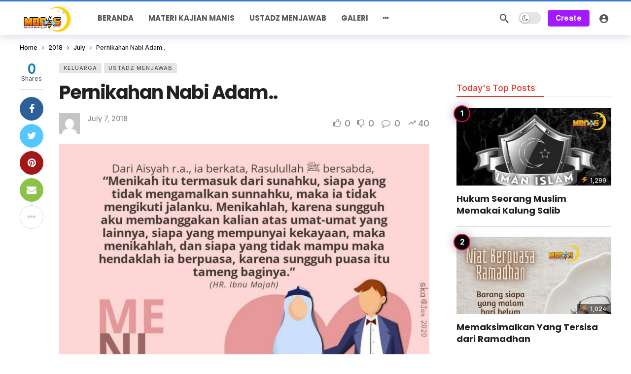

--- FILE ---
content_type: text/html; charset=UTF-8
request_url: https://www.manis.id/2018/07/pernikahan-nabi-ada/
body_size: 20111
content:
<!DOCTYPE html><html lang="en-US"><head><meta http-equiv="Content-Type" content="text/html; charset=UTF-8" /><meta name='viewport' content='width=device-width, initial-scale=1, user-scalable=yes' /><link rel="profile" href="http://gmpg.org/xfn/11" /><link rel="pingback" href="https://www.manis.id/xmlrpc.php" /><meta name='robots' content='index, follow, max-image-preview:large, max-snippet:-1, max-video-preview:-1' /><title>Pernikahan Nabi Adam.. - Manis</title><link rel="canonical" href="https://www.manis.id/2018/07/pernikahan-nabi-ada/" /><meta property="og:locale" content="en_US" /><meta property="og:type" content="article" /><meta property="og:title" content="Pernikahan Nabi Adam.. - Manis" /><meta property="og:description" content="Pertanyaan Assalamu&#8217;alaikum, ustadz&#8230; Syarat syarat nikah itukan ada penghulu, calonnya, saksinya, memang ada yang melihat Nabi Adam menikah? Trus kalau nggak lihat Adam nikah,berarti kita anak haram? Terima kasih. Jawaban و عليكم&nbsp; السلام&nbsp; و&nbsp; رحمة&nbsp; الله&nbsp; و&nbsp; بركاته ، Bismillah wal Hamdulillah .. Penghulu itu bukan syarat sah nikah, ini salah kaprah orang kita. Syarat [&hellip;]" /><meta property="og:url" content="https://www.manis.id/2018/07/pernikahan-nabi-ada/" /><meta property="og:site_name" content="Manis" /><meta property="article:publisher" content="https://www.facebook.com/majelismanis" /><meta property="article:published_time" content="2018-07-07T15:07:00+00:00" /><meta property="article:modified_time" content="2024-08-16T07:14:16+00:00" /><meta property="og:image" content="https://www.manis.id/wp-content/uploads/2023/10/Menikah.jpg" /><meta property="og:image:width" content="1080" /><meta property="og:image:height" content="1080" /><meta property="og:image:type" content="image/jpeg" /><meta name="twitter:card" content="summary_large_image" /><meta name="twitter:label1" content="Written by" /><meta name="twitter:data1" content="" /><meta name="twitter:label2" content="Est. reading time" /><meta name="twitter:data2" content="2 minutes" /> <script type="application/ld+json" class="yoast-schema-graph">{"@context":"https://schema.org","@graph":[{"@type":"Article","@id":"https://www.manis.id/2018/07/pernikahan-nabi-ada/#article","isPartOf":{"@id":"https://www.manis.id/2018/07/pernikahan-nabi-ada/"},"author":{"name":"","@id":""},"headline":"Pernikahan Nabi Adam..","datePublished":"2018-07-07T15:07:00+00:00","dateModified":"2024-08-16T07:14:16+00:00","mainEntityOfPage":{"@id":"https://www.manis.id/2018/07/pernikahan-nabi-ada/"},"wordCount":309,"commentCount":0,"publisher":{"@id":"https://www.manis.id/#organization"},"image":{"@id":"https://www.manis.id/2018/07/pernikahan-nabi-ada/#primaryimage"},"thumbnailUrl":"https://www.manis.id/wp-content/uploads/2023/10/Menikah.jpg","keywords":["Farid Numan Hasan","Tanya Jawab"],"articleSection":["Keluarga","Ustadz Menjawab"],"inLanguage":"en-US","potentialAction":[{"@type":"CommentAction","name":"Comment","target":["https://www.manis.id/2018/07/pernikahan-nabi-ada/#respond"]}]},{"@type":"WebPage","@id":"https://www.manis.id/2018/07/pernikahan-nabi-ada/","url":"https://www.manis.id/2018/07/pernikahan-nabi-ada/","name":"Pernikahan Nabi Adam.. - Manis","isPartOf":{"@id":"https://www.manis.id/#website"},"primaryImageOfPage":{"@id":"https://www.manis.id/2018/07/pernikahan-nabi-ada/#primaryimage"},"image":{"@id":"https://www.manis.id/2018/07/pernikahan-nabi-ada/#primaryimage"},"thumbnailUrl":"https://www.manis.id/wp-content/uploads/2023/10/Menikah.jpg","datePublished":"2018-07-07T15:07:00+00:00","dateModified":"2024-08-16T07:14:16+00:00","breadcrumb":{"@id":"https://www.manis.id/2018/07/pernikahan-nabi-ada/#breadcrumb"},"inLanguage":"en-US","potentialAction":[{"@type":"ReadAction","target":["https://www.manis.id/2018/07/pernikahan-nabi-ada/"]}]},{"@type":"ImageObject","inLanguage":"en-US","@id":"https://www.manis.id/2018/07/pernikahan-nabi-ada/#primaryimage","url":"https://www.manis.id/wp-content/uploads/2023/10/Menikah.jpg","contentUrl":"https://www.manis.id/wp-content/uploads/2023/10/Menikah.jpg","width":1080,"height":1080},{"@type":"BreadcrumbList","@id":"https://www.manis.id/2018/07/pernikahan-nabi-ada/#breadcrumb","itemListElement":[{"@type":"ListItem","position":1,"name":"Home","item":"https://www.manis.id/"},{"@type":"ListItem","position":2,"name":"Pernikahan Nabi Adam.."}]},{"@type":"WebSite","@id":"https://www.manis.id/#website","url":"https://www.manis.id/","name":"Manis","description":"Majelis Iman Islam","publisher":{"@id":"https://www.manis.id/#organization"},"potentialAction":[{"@type":"SearchAction","target":{"@type":"EntryPoint","urlTemplate":"https://www.manis.id/?s={search_term_string}"},"query-input":{"@type":"PropertyValueSpecification","valueRequired":true,"valueName":"search_term_string"}}],"inLanguage":"en-US"},{"@type":"Organization","@id":"https://www.manis.id/#organization","name":"Manis","url":"https://www.manis.id/","logo":{"@type":"ImageObject","inLanguage":"en-US","@id":"https://www.manis.id/#/schema/logo/image/","url":"https://www.manis.id/wp-content/uploads/2019/09/logo-manis.png","contentUrl":"https://www.manis.id/wp-content/uploads/2019/09/logo-manis.png","width":225,"height":225,"caption":"Manis"},"image":{"@id":"https://www.manis.id/#/schema/logo/image/"},"sameAs":["https://www.facebook.com/majelismanis"]},{"@type":"Person","@id":"","url":"https://www.manis.id/author/"}]}</script> <link rel='dns-prefetch' href='//stats.wp.com' /><link rel='dns-prefetch' href='//fonts.googleapis.com' /><link rel="alternate" type="application/rss+xml" title="Manis &raquo; Feed" href="https://www.manis.id/feed/" /><link rel="alternate" type="application/rss+xml" title="Manis &raquo; Comments Feed" href="https://www.manis.id/comments/feed/" /><link rel="alternate" type="application/rss+xml" title="Manis &raquo; Pernikahan Nabi Adam.. Comments Feed" href="https://www.manis.id/2018/07/pernikahan-nabi-ada/feed/" /><link rel="alternate" title="oEmbed (JSON)" type="application/json+oembed" href="https://www.manis.id/wp-json/oembed/1.0/embed?url=https%3A%2F%2Fwww.manis.id%2F2018%2F07%2Fpernikahan-nabi-ada%2F" /><link rel="alternate" title="oEmbed (XML)" type="text/xml+oembed" href="https://www.manis.id/wp-json/oembed/1.0/embed?url=https%3A%2F%2Fwww.manis.id%2F2018%2F07%2Fpernikahan-nabi-ada%2F&#038;format=xml" /> <script defer src="[data-uri]"></script><style id='wp-img-auto-sizes-contain-inline-css' type='text/css'>img:is([sizes=auto i],[sizes^="auto," i]){contain-intrinsic-size:3000px 1500px}
/*# sourceURL=wp-img-auto-sizes-contain-inline-css */</style><style id='wp-emoji-styles-inline-css' type='text/css'>img.wp-smiley, img.emoji {
		display: inline !important;
		border: none !important;
		box-shadow: none !important;
		height: 1em !important;
		width: 1em !important;
		margin: 0 0.07em !important;
		vertical-align: -0.1em !important;
		background: none !important;
		padding: 0 !important;
	}
/*# sourceURL=wp-emoji-styles-inline-css */</style><link rel='stylesheet' id='wp-block-library-css' href='https://www.manis.id/wp-includes/css/dist/block-library/style.min.css?ver=6.9' type='text/css' media='all' /><style id='global-styles-inline-css' type='text/css'>:root{--wp--preset--aspect-ratio--square: 1;--wp--preset--aspect-ratio--4-3: 4/3;--wp--preset--aspect-ratio--3-4: 3/4;--wp--preset--aspect-ratio--3-2: 3/2;--wp--preset--aspect-ratio--2-3: 2/3;--wp--preset--aspect-ratio--16-9: 16/9;--wp--preset--aspect-ratio--9-16: 9/16;--wp--preset--color--black: #000000;--wp--preset--color--cyan-bluish-gray: #abb8c3;--wp--preset--color--white: #ffffff;--wp--preset--color--pale-pink: #f78da7;--wp--preset--color--vivid-red: #cf2e2e;--wp--preset--color--luminous-vivid-orange: #ff6900;--wp--preset--color--luminous-vivid-amber: #fcb900;--wp--preset--color--light-green-cyan: #7bdcb5;--wp--preset--color--vivid-green-cyan: #00d084;--wp--preset--color--pale-cyan-blue: #8ed1fc;--wp--preset--color--vivid-cyan-blue: #0693e3;--wp--preset--color--vivid-purple: #9b51e0;--wp--preset--gradient--vivid-cyan-blue-to-vivid-purple: linear-gradient(135deg,rgb(6,147,227) 0%,rgb(155,81,224) 100%);--wp--preset--gradient--light-green-cyan-to-vivid-green-cyan: linear-gradient(135deg,rgb(122,220,180) 0%,rgb(0,208,130) 100%);--wp--preset--gradient--luminous-vivid-amber-to-luminous-vivid-orange: linear-gradient(135deg,rgb(252,185,0) 0%,rgb(255,105,0) 100%);--wp--preset--gradient--luminous-vivid-orange-to-vivid-red: linear-gradient(135deg,rgb(255,105,0) 0%,rgb(207,46,46) 100%);--wp--preset--gradient--very-light-gray-to-cyan-bluish-gray: linear-gradient(135deg,rgb(238,238,238) 0%,rgb(169,184,195) 100%);--wp--preset--gradient--cool-to-warm-spectrum: linear-gradient(135deg,rgb(74,234,220) 0%,rgb(151,120,209) 20%,rgb(207,42,186) 40%,rgb(238,44,130) 60%,rgb(251,105,98) 80%,rgb(254,248,76) 100%);--wp--preset--gradient--blush-light-purple: linear-gradient(135deg,rgb(255,206,236) 0%,rgb(152,150,240) 100%);--wp--preset--gradient--blush-bordeaux: linear-gradient(135deg,rgb(254,205,165) 0%,rgb(254,45,45) 50%,rgb(107,0,62) 100%);--wp--preset--gradient--luminous-dusk: linear-gradient(135deg,rgb(255,203,112) 0%,rgb(199,81,192) 50%,rgb(65,88,208) 100%);--wp--preset--gradient--pale-ocean: linear-gradient(135deg,rgb(255,245,203) 0%,rgb(182,227,212) 50%,rgb(51,167,181) 100%);--wp--preset--gradient--electric-grass: linear-gradient(135deg,rgb(202,248,128) 0%,rgb(113,206,126) 100%);--wp--preset--gradient--midnight: linear-gradient(135deg,rgb(2,3,129) 0%,rgb(40,116,252) 100%);--wp--preset--font-size--small: 13px;--wp--preset--font-size--medium: 20px;--wp--preset--font-size--large: 36px;--wp--preset--font-size--x-large: 42px;--wp--preset--spacing--20: 0.44rem;--wp--preset--spacing--30: 0.67rem;--wp--preset--spacing--40: 1rem;--wp--preset--spacing--50: 1.5rem;--wp--preset--spacing--60: 2.25rem;--wp--preset--spacing--70: 3.38rem;--wp--preset--spacing--80: 5.06rem;--wp--preset--shadow--natural: 6px 6px 9px rgba(0, 0, 0, 0.2);--wp--preset--shadow--deep: 12px 12px 50px rgba(0, 0, 0, 0.4);--wp--preset--shadow--sharp: 6px 6px 0px rgba(0, 0, 0, 0.2);--wp--preset--shadow--outlined: 6px 6px 0px -3px rgb(255, 255, 255), 6px 6px rgb(0, 0, 0);--wp--preset--shadow--crisp: 6px 6px 0px rgb(0, 0, 0);}:where(.is-layout-flex){gap: 0.5em;}:where(.is-layout-grid){gap: 0.5em;}body .is-layout-flex{display: flex;}.is-layout-flex{flex-wrap: wrap;align-items: center;}.is-layout-flex > :is(*, div){margin: 0;}body .is-layout-grid{display: grid;}.is-layout-grid > :is(*, div){margin: 0;}:where(.wp-block-columns.is-layout-flex){gap: 2em;}:where(.wp-block-columns.is-layout-grid){gap: 2em;}:where(.wp-block-post-template.is-layout-flex){gap: 1.25em;}:where(.wp-block-post-template.is-layout-grid){gap: 1.25em;}.has-black-color{color: var(--wp--preset--color--black) !important;}.has-cyan-bluish-gray-color{color: var(--wp--preset--color--cyan-bluish-gray) !important;}.has-white-color{color: var(--wp--preset--color--white) !important;}.has-pale-pink-color{color: var(--wp--preset--color--pale-pink) !important;}.has-vivid-red-color{color: var(--wp--preset--color--vivid-red) !important;}.has-luminous-vivid-orange-color{color: var(--wp--preset--color--luminous-vivid-orange) !important;}.has-luminous-vivid-amber-color{color: var(--wp--preset--color--luminous-vivid-amber) !important;}.has-light-green-cyan-color{color: var(--wp--preset--color--light-green-cyan) !important;}.has-vivid-green-cyan-color{color: var(--wp--preset--color--vivid-green-cyan) !important;}.has-pale-cyan-blue-color{color: var(--wp--preset--color--pale-cyan-blue) !important;}.has-vivid-cyan-blue-color{color: var(--wp--preset--color--vivid-cyan-blue) !important;}.has-vivid-purple-color{color: var(--wp--preset--color--vivid-purple) !important;}.has-black-background-color{background-color: var(--wp--preset--color--black) !important;}.has-cyan-bluish-gray-background-color{background-color: var(--wp--preset--color--cyan-bluish-gray) !important;}.has-white-background-color{background-color: var(--wp--preset--color--white) !important;}.has-pale-pink-background-color{background-color: var(--wp--preset--color--pale-pink) !important;}.has-vivid-red-background-color{background-color: var(--wp--preset--color--vivid-red) !important;}.has-luminous-vivid-orange-background-color{background-color: var(--wp--preset--color--luminous-vivid-orange) !important;}.has-luminous-vivid-amber-background-color{background-color: var(--wp--preset--color--luminous-vivid-amber) !important;}.has-light-green-cyan-background-color{background-color: var(--wp--preset--color--light-green-cyan) !important;}.has-vivid-green-cyan-background-color{background-color: var(--wp--preset--color--vivid-green-cyan) !important;}.has-pale-cyan-blue-background-color{background-color: var(--wp--preset--color--pale-cyan-blue) !important;}.has-vivid-cyan-blue-background-color{background-color: var(--wp--preset--color--vivid-cyan-blue) !important;}.has-vivid-purple-background-color{background-color: var(--wp--preset--color--vivid-purple) !important;}.has-black-border-color{border-color: var(--wp--preset--color--black) !important;}.has-cyan-bluish-gray-border-color{border-color: var(--wp--preset--color--cyan-bluish-gray) !important;}.has-white-border-color{border-color: var(--wp--preset--color--white) !important;}.has-pale-pink-border-color{border-color: var(--wp--preset--color--pale-pink) !important;}.has-vivid-red-border-color{border-color: var(--wp--preset--color--vivid-red) !important;}.has-luminous-vivid-orange-border-color{border-color: var(--wp--preset--color--luminous-vivid-orange) !important;}.has-luminous-vivid-amber-border-color{border-color: var(--wp--preset--color--luminous-vivid-amber) !important;}.has-light-green-cyan-border-color{border-color: var(--wp--preset--color--light-green-cyan) !important;}.has-vivid-green-cyan-border-color{border-color: var(--wp--preset--color--vivid-green-cyan) !important;}.has-pale-cyan-blue-border-color{border-color: var(--wp--preset--color--pale-cyan-blue) !important;}.has-vivid-cyan-blue-border-color{border-color: var(--wp--preset--color--vivid-cyan-blue) !important;}.has-vivid-purple-border-color{border-color: var(--wp--preset--color--vivid-purple) !important;}.has-vivid-cyan-blue-to-vivid-purple-gradient-background{background: var(--wp--preset--gradient--vivid-cyan-blue-to-vivid-purple) !important;}.has-light-green-cyan-to-vivid-green-cyan-gradient-background{background: var(--wp--preset--gradient--light-green-cyan-to-vivid-green-cyan) !important;}.has-luminous-vivid-amber-to-luminous-vivid-orange-gradient-background{background: var(--wp--preset--gradient--luminous-vivid-amber-to-luminous-vivid-orange) !important;}.has-luminous-vivid-orange-to-vivid-red-gradient-background{background: var(--wp--preset--gradient--luminous-vivid-orange-to-vivid-red) !important;}.has-very-light-gray-to-cyan-bluish-gray-gradient-background{background: var(--wp--preset--gradient--very-light-gray-to-cyan-bluish-gray) !important;}.has-cool-to-warm-spectrum-gradient-background{background: var(--wp--preset--gradient--cool-to-warm-spectrum) !important;}.has-blush-light-purple-gradient-background{background: var(--wp--preset--gradient--blush-light-purple) !important;}.has-blush-bordeaux-gradient-background{background: var(--wp--preset--gradient--blush-bordeaux) !important;}.has-luminous-dusk-gradient-background{background: var(--wp--preset--gradient--luminous-dusk) !important;}.has-pale-ocean-gradient-background{background: var(--wp--preset--gradient--pale-ocean) !important;}.has-electric-grass-gradient-background{background: var(--wp--preset--gradient--electric-grass) !important;}.has-midnight-gradient-background{background: var(--wp--preset--gradient--midnight) !important;}.has-small-font-size{font-size: var(--wp--preset--font-size--small) !important;}.has-medium-font-size{font-size: var(--wp--preset--font-size--medium) !important;}.has-large-font-size{font-size: var(--wp--preset--font-size--large) !important;}.has-x-large-font-size{font-size: var(--wp--preset--font-size--x-large) !important;}
/*# sourceURL=global-styles-inline-css */</style><style id='classic-theme-styles-inline-css' type='text/css'>/*! This file is auto-generated */
.wp-block-button__link{color:#fff;background-color:#32373c;border-radius:9999px;box-shadow:none;text-decoration:none;padding:calc(.667em + 2px) calc(1.333em + 2px);font-size:1.125em}.wp-block-file__button{background:#32373c;color:#fff;text-decoration:none}
/*# sourceURL=/wp-includes/css/classic-themes.min.css */</style><link rel='stylesheet' id='buzzeditor-block-style-css' href='https://www.manis.id/wp-content/cache/autoptimize/autoptimize_single_9e6c0c7524b82050bd1ef2a4b2b7b478.php?ver=2.6.0' type='text/css' media='all' /><link rel='stylesheet' id='ak-generated-fonts-css' href='https://fonts.googleapis.com/css2?family=Inter:wght@500&#038;family=Poppins:wght@700&#038;display=swap' type='text/css' media='all' /><link rel='stylesheet' id='buzzeditor-style-css' href='https://www.manis.id/wp-content/cache/autoptimize/autoptimize_single_58cde2d985d1677fba8615297435b867.php?ver=2.6.0' type='text/css' media='all' /><link rel='stylesheet' id='ak-anim-css' href='https://www.manis.id/wp-content/cache/autoptimize/autoptimize_single_8d1acda4376f728f630c4b65260ecadd.php?ver=2.6.0' type='text/css' media='all' /><link rel='stylesheet' id='fontawesome-css' href='https://www.manis.id/wp-content/plugins/ak-framework/assets/css/fontawesome.min.css' type='text/css' media='all' /><link rel='stylesheet' id='magnific-popup-css' href='https://www.manis.id/wp-content/cache/autoptimize/autoptimize_single_64912a79884a20761ab19de42f85218c.php?ver=2.6.0' type='text/css' media='all' /><link rel='stylesheet' id='newsy-akfi-css' href='https://www.manis.id/wp-content/cache/autoptimize/autoptimize_single_272cd77cf778e73db5a92fdcf5a0f57b.php?ver=2.6.0' type='text/css' media='all' /><link rel='stylesheet' id='newsy-frontend-css' href='https://www.manis.id/wp-content/cache/autoptimize/autoptimize_single_9ca6182f3ec2d60b66e8252d696a6528.php?ver=2.6.0' type='text/css' media='all' /><link rel='stylesheet' id='tiny-slider-css' href='https://www.manis.id/wp-content/plugins/ak-framework/assets/lib/tiny-slider/tiny-slider.min.css' type='text/css' media='all' /><link rel='stylesheet' id='newsy-elements-css' href='https://www.manis.id/wp-content/cache/autoptimize/autoptimize_single_cb2b02062a3894c323a9642ca97ab664.php?ver=2.6.0' type='text/css' media='all' /><link rel='stylesheet' id='newsy-demo-style-css' href='https://www.manis.id/wp-content/cache/autoptimize/autoptimize_single_0f309039ab465cd954d48f4557722f17.php?ver=2.6.0' type='text/css' media='all' /><link rel='stylesheet' id='newsy-reaction-css' href='https://www.manis.id/wp-content/cache/autoptimize/autoptimize_single_97387ed1edaee0a145e905768da6181c.php?ver=2.3.0' type='text/css' media='all' /><link rel='stylesheet' id='newsy-social-counter-css' href='https://www.manis.id/wp-content/cache/autoptimize/autoptimize_single_1ce5864f84f2395d1d8bf0f05e023c5d.php?ver=2.6.0' type='text/css' media='all' /><link rel='stylesheet' id='ak-generated-css-css' href='https://www.manis.id/wp-content/cache/autoptimize/autoptimize_single_68142cf0038d47fd6581519d76aeb700.php' type='text/css' media='all' /> <script defer type="text/javascript" src="https://www.manis.id/wp-content/plugins/burst-statistics/helpers/timeme/timeme.min.js?ver=1761190168" id="burst-timeme-js"></script> <script defer id="burst-js-extra" src="[data-uri]"></script> <script defer type="text/javascript" src="https://www.manis.id/wp-content/plugins/burst-statistics/assets/js/build/burst.min.js?ver=1761190168" id="burst-js"></script> <script defer type="text/javascript" src="https://www.manis.id/wp-includes/js/jquery/jquery.min.js?ver=3.7.1" id="jquery-core-js"></script> <script defer type="text/javascript" src="https://www.manis.id/wp-includes/js/jquery/jquery-migrate.min.js?ver=3.4.1" id="jquery-migrate-js"></script> <link rel="https://api.w.org/" href="https://www.manis.id/wp-json/" /><link rel="alternate" title="JSON" type="application/json" href="https://www.manis.id/wp-json/wp/v2/posts/95" /><link rel="EditURI" type="application/rsd+xml" title="RSD" href="https://www.manis.id/xmlrpc.php?rsd" /><meta name="generator" content="WordPress 6.9" /><link rel='shortlink' href='https://www.manis.id/?p=95' /><style>img#wpstats{display:none}</style><meta name="generator" content="Elementor 3.32.5; features: additional_custom_breakpoints; settings: css_print_method-external, google_font-enabled, font_display-auto"><style>.e-con.e-parent:nth-of-type(n+4):not(.e-lazyloaded):not(.e-no-lazyload),
				.e-con.e-parent:nth-of-type(n+4):not(.e-lazyloaded):not(.e-no-lazyload) * {
					background-image: none !important;
				}
				@media screen and (max-height: 1024px) {
					.e-con.e-parent:nth-of-type(n+3):not(.e-lazyloaded):not(.e-no-lazyload),
					.e-con.e-parent:nth-of-type(n+3):not(.e-lazyloaded):not(.e-no-lazyload) * {
						background-image: none !important;
					}
				}
				@media screen and (max-height: 640px) {
					.e-con.e-parent:nth-of-type(n+2):not(.e-lazyloaded):not(.e-no-lazyload),
					.e-con.e-parent:nth-of-type(n+2):not(.e-lazyloaded):not(.e-no-lazyload) * {
						background-image: none !important;
					}
				}</style><link rel="icon" href="https://www.manis.id/wp-content/uploads/2019/09/cropped-logo-manis-1-1-32x32.png" sizes="32x32" /><link rel="icon" href="https://www.manis.id/wp-content/uploads/2019/09/cropped-logo-manis-1-1-192x192.png" sizes="192x192" /><link rel="apple-touch-icon" href="https://www.manis.id/wp-content/uploads/2019/09/cropped-logo-manis-1-1-180x180.png" /><meta name="msapplication-TileImage" content="https://www.manis.id/wp-content/uploads/2019/09/cropped-logo-manis-1-1-270x270.png" /></head><body class="wp-singular post-template-default single single-post postid-95 single-format-standard wp-embed-responsive wp-theme-newsy eio-default sticky-sidebars-active elementor-default elementor-kit-5783 full-width ak-post-autoload" data-burst_id="95" data-burst_type="post"><div class="ak-main-bg-wrap"></div><div class="ak-main-wrap"><div class="ak-header-wrap ak-header-bottom-shadow"><div class="ak-container"><div class="ak-bar ak-header-bar ak-mid-bar  full-width clearfix"><div class="container"><div class="ak-bar-inner"><div class="ak-row ak-row-items-middle"><div class="ak-column ak-column-left ak-column-normal"><div class="ak-inner-row ak-row-items-middle ak-justify-content-left"><div class="ak-bar-item ak-header-logo"><div class="site-title ak-logo-wrap ak-logo-main ak-logo-image"> <a href="https://www.manis.id/"> <img class="site-logo" src="https://www.manis.id/wp-content/uploads/2024/01/cropped-logo-manis-1-1.png" srcset="https://www.manis.id/wp-content/uploads/2024/01/cropped-logo-manis-1-1.png 1x, https://www.manis.id/wp-content/uploads/2024/01/cropped-logo-manis-1-1.png 2x" alt="Manis" data-light-src="https://www.manis.id/wp-content/uploads/2024/01/cropped-logo-manis-1-1.png" data-light-srcset="https://www.manis.id/wp-content/uploads/2024/01/cropped-logo-manis-1-1.png 1x, https://www.manis.id/wp-content/uploads/2024/01/cropped-logo-manis-1-1.png 2x" data-dark-src="https://www.manis.id/wp-content/themes/newsy/assets/images/logo-dark.png" data-dark-srcset="https://www.manis.id/wp-content/themes/newsy/assets/images/logo-dark.png 1x, https://www.manis.id/wp-content/themes/newsy/assets/images/logo-dark@2x.png 2x"> </a></div></div></div></div><div class="ak-column ak-column-center ak-column-grow"><div class="ak-inner-row ak-row-items-middle ak-justify-content-left"><div class="ak-bar-item ak-header-main-menu ak-menu-more-enabled"><ul id="menu-header" class="ak-menu ak-main-menu ak-menu-wide ak-menu-style-1 ak-main-menu"><li id="menu-item-5477" class="menu-item menu-item-type-custom menu-item-object-custom menu-item-home menu-item-5477"><a href="https://www.manis.id/"><span>Beranda</span></a></li><li id="menu-item-9534" class="menu-item menu-item-type-taxonomy menu-item-object-category menu-term-171 menu-item-9534"><a href="https://www.manis.id/category/materi-kajian-manis/"><span>Materi Kajian Manis</span></a></li><li id="menu-item-9535" class="menu-item menu-item-type-taxonomy menu-item-object-category current-post-ancestor current-menu-parent current-post-parent menu-term-176 menu-item-9535"><a href="https://www.manis.id/category/ustadz-menjawab/"><span>Ustadz Menjawab</span></a></li><li id="menu-item-9553" class="menu-item menu-item-type-post_type menu-item-object-page menu-item-9553"><a href="https://www.manis.id/galeri/"><span>Galeri</span></a></li><li id="menu-item-9717" class="menu-item menu-item-type-post_type menu-item-object-page menu-item-9717"><a href="https://www.manis.id/alhamdulillah-salam-dan-shalawat-semoga/"><span>Tentang Manis.id</span></a></li><li id="menu-item-17264" class="menu-item menu-item-type-post_type menu-item-object-page menu-item-home menu-item-17264"><a href="https://www.manis.id/"><span>Front Page</span></a></li><li id="menu-item-17266" class="menu-item menu-item-type-post_type menu-item-object-page menu-item-17266"><a href="https://www.manis.id/trending/"><span>Trending</span></a></li><li id="menu-item-17268" class="menu-item menu-item-type-post_type menu-item-object-page menu-item-17268"><a href="https://www.manis.id/hot/"><span>Hot</span></a></li><li id="menu-item-17270" class="menu-item menu-item-type-post_type menu-item-object-page menu-item-17270"><a href="https://www.manis.id/popular/"><span>Popular</span></a></li></ul></div></div></div><div class="ak-column ak-column-right ak-column-normal"><div class="ak-inner-row ak-row-items-middle ak-justify-content-right"><div class="ak-bar-item ak-header-search"> <a href="#" class="ak-header-icon-btn ak-dropdown-button ak-search-btn" aria-label="Search"> <i class="ak-icon  ak-fi akfi-search"></i> </a><div class="ak-dropdown ak-search-box  clearfix" data-event="click"><form role="search" method="get" class="ak_search_form clearfix" action="https://www.manis.id" target="_top"> <input type="text" class="search-field" placeholder="Search..." value="" name="s" autocomplete="off"> <button type="submit" class="btn search-submit"><i class="fa fa-search"></i></button></form></div></div><div class="ak-bar-item ak-dark-mode"><div class="ak-toggle-container"> <label for="dark_mode"><span class="screen-reader-text">Dark mode</span></label> <input id="dark_mode" type="checkbox" class="ak-dark-mode-toggle" > <span class="slider round"></span></div></div><div class="ak-bar-item ak-header-button ak-header-button-create"> <a href="https://www.manis.id/editor" class="btn rounded ak-dropdown-button" target="_self">Create</a><div class="ak-dropdown ak-header-create-dropdown-content" data-event="hover"><div class="buzzeditor-post-format-list"><a href="https://www.manis.id/editor?type=story" class="buzzeditor-post-format-item ak_require_login_button"><i class="ak-icon  ak-fi akfi-story"></i><h5 class="buzzeditor-post-format-name">Story</h5></a><a href="https://www.manis.id/editor?type=list" class="buzzeditor-post-format-item ak_require_login_button"><i class="ak-icon  ak-fi akfi-virallist"></i><h5 class="buzzeditor-post-format-name">Viral List</h5></a><a href="https://www.manis.id/editor?type=personality" class="buzzeditor-post-format-item ak_require_login_button"><i class="ak-icon  ak-fi akfi-personality"></i><h5 class="buzzeditor-post-format-name">Personality Quiz</h5></a><a href="https://www.manis.id/editor?type=trivia" class="buzzeditor-post-format-item ak_require_login_button"><i class="ak-icon  ak-fi akfi-trivia"></i><h5 class="buzzeditor-post-format-name">Trivia Quiz</h5></a><a href="https://www.manis.id/editor?type=poll" class="buzzeditor-post-format-item ak_require_login_button"><i class="ak-icon  ak-fi akfi-poll"></i><h5 class="buzzeditor-post-format-name">Poll</h5></a><a href="https://www.manis.id/editor?type=convo" class="buzzeditor-post-format-item ak_require_login_button"><i class="ak-icon  ak-fi akfi-convo"></i><h5 class="buzzeditor-post-format-name">Convo</h5></a><a href="https://www.manis.id/editor" class="buzzeditor-post-format-more">View All Formats <i class="ak-icon fa fa-angle-double-right"></i></a></div></div></div><div class="ak-bar-item ak-header-user"> <a class="ak-header-icon-btn menu-login-user-icon" href="#userModal" aria-label="Login"> <i class="ak-icon  ak-fi akfi-account_circle"></i> </a></div></div></div></div></div></div></div></div></div><div class="ak-header-mobile-wrap"><div class="ak-container"><div class="ak-bar ak-header-mobile-bar ak-mobile-bar  full-width clearfix"><div class="container"><div class="ak-bar-inner"><div class="ak-row ak-row-items-middle"><div class="ak-column ak-column-left ak-column-grow"><div class="ak-inner-row ak-row-items-middle ak-justify-content-left"><div class="ak-bar-item ak-header-menu-handler "> <a href="#" class="ak-menu-handler"> <span></span> <span></span> <span></span> </a></div></div></div><div class="ak-column ak-column-center ak-column-normal"><div class="ak-inner-row ak-row-items-middle ak-justify-content-center"><div class="ak-bar-item ak-header-logo"><div class="site-title ak-logo-wrap ak-logo-main ak-logo-image"> <a href="https://www.manis.id/"> <img class="site-logo" src="https://www.manis.id/wp-content/uploads/2024/01/cropped-logo-manis-1-1.png" srcset="https://www.manis.id/wp-content/uploads/2024/01/cropped-logo-manis-1-1.png 1x, https://www.manis.id/wp-content/uploads/2024/01/cropped-logo-manis-1-1.png 2x" alt="Manis" data-light-src="https://www.manis.id/wp-content/uploads/2024/01/cropped-logo-manis-1-1.png" data-light-srcset="https://www.manis.id/wp-content/uploads/2024/01/cropped-logo-manis-1-1.png 1x, https://www.manis.id/wp-content/uploads/2024/01/cropped-logo-manis-1-1.png 2x" data-dark-src="https://www.manis.id/wp-content/themes/newsy/assets/images/logo-dark.png" data-dark-srcset="https://www.manis.id/wp-content/themes/newsy/assets/images/logo-dark.png 1x, https://www.manis.id/wp-content/themes/newsy/assets/images/logo-dark@2x.png 2x"> </a></div></div></div></div><div class="ak-column ak-column-right ak-column-grow"><div class="ak-inner-row ak-row-items-middle ak-justify-content-right"><div class="ak-bar-item ak-header-user"> <a class="ak-header-icon-btn menu-login-user-icon" href="#userModal" aria-label="Login"> <i class="ak-icon  ak-fi akfi-account_circle"></i> </a></div></div></div></div></div></div></div></div></div><div class="ak-post-sticky-wrap sticky-simple"><div class="ak-container"><div class="ak-bar ak-post-sticky-bar ak-sticky-bar  full-width clearfix"><div class="container"><div class="ak-bar-inner"><div class="ak-row ak-row-items-middle"><div class="ak-column ak-column-left ak-column-grow"><div class="ak-inner-row ak-row-items-middle ak-justify-content-left"><div class="ak-bar-item ak-post-sticky-title"></div></div></div><div class="ak-column ak-column-right ak-column-normal"><div class="ak-inner-row ak-row-items-middle ak-justify-content-right"><div class="ak-bar-item ak-post-sticky-share"><div class="ak-share-container ak-share-style-1"></div></div></div></div></div></div></div></div></div></div><div class="ak-post-wrapper"><div class="ak-content-wrap ak-post-wrap ak-layout-style-1 clearfix ak-post-style-1 clearfix"><div class="ak-container"><div class="ak-content"><div class="container"><div class="row"><div class="ak_column_2 col-md-8 content-column"><article id="post-95" class="post-95 post type-post status-publish format-standard has-post-thumbnail hentry category-keluarga-ustadz-menjawab category-ustadz-menjawab tag-farid-numan-hasan tag-tanya-jawab ak-article clearfix" data-type="post" data-id="95" data-url="https://www.manis.id/2018/07/pernikahan-nabi-ada/" data-title="Pernikahan Nabi Adam.." data-autoload="98" data-template="style-1"><div class="ak-article-inner"><div role="navigation" aria-label="Breadcrumbs" class="ak-breadcrumb breadcrumbs" itemprop="breadcrumb"><ul class="ak-breadcrumb-items" itemscope itemtype="http://schema.org/BreadcrumbList"><meta name="numberOfItems" content="4" /><meta name="itemListOrder" content="Ascending" /><li itemprop="itemListElement" itemscope itemtype="http://schema.org/ListItem" class="ak-breadcrumb-item ak-breadcrumb-begin"><a href="https://www.manis.id/" rel="home" itemprop="item"><span itemprop="name">Home</span></a><meta itemprop="position" content="1" /></li><li itemprop="itemListElement" itemscope itemtype="http://schema.org/ListItem" class="ak-breadcrumb-item"><a href="https://www.manis.id/2018/" itemprop="item"><span itemprop="name">2018</span></a><meta itemprop="position" content="2" /></li><li itemprop="itemListElement" itemscope itemtype="http://schema.org/ListItem" class="ak-breadcrumb-item"><a href="https://www.manis.id/2018/07/" itemprop="item"><span itemprop="name">July</span></a><meta itemprop="position" content="3" /></li><li itemprop="itemListElement" itemscope itemtype="http://schema.org/ListItem" class="ak-breadcrumb-item ak-breadcrumb-end"><span itemprop="name">Pernikahan Nabi Adam..</span><meta itemprop="position" content="4" /></li></ul></div><div class="ak-post-share-side-container"><header class="ak-post-header"><div class="ak-post-badges"></div><div class="ak-post-terms-wrapper"><div class="ak-post-terms"><a class="term-192" href="https://www.manis.id/category/ustadz-menjawab/keluarga-ustadz-menjawab/">Keluarga</a><a class="term-176" href="https://www.manis.id/category/ustadz-menjawab/">Ustadz Menjawab</a></div></div><h1 class="ak-post-title">Pernikahan Nabi Adam..</h1><div class="ak-post-meta meta-style-1"><div class="ak-post-meta-left"><div class="ak-post-meta-author-avatar"><img alt='' src='https://secure.gravatar.com/avatar/?s=42&#038;d=mm&#038;r=g' srcset='https://secure.gravatar.com/avatar/?s=84&#038;d=mm&#038;r=g 2x' class='avatar avatar-42 photo avatar-default' height='42' width='42' decoding='async'/></div><div class="ak-post-meta-content"><div class="ak-post-meta-author"><a href="https://www.manis.id/author/"></a></div><div class="ak-post-meta-details"><div class="ak-post-meta-date"> <a href="https://www.manis.id/2018/07/pernikahan-nabi-ada/"> July 7, 2018 </a></div></div></div></div><div class="ak-post-meta-right"><div class='ak-post-voting   clearfix'> <a class='ak-voting-button up-btn' href='#' data-post-id='95' data-type='up' data-nonce='3f76d012ad'> <i class="ak-icon  fa fa-thumbs-o-up"></i> <span class="number">0</span> </a> <a class='ak-voting-button down-btn' href='#' data-post-id='95' data-type='down' data-nonce='3f76d012ad'> <i class="ak-icon  fa fa-thumbs-o-down"></i> <span class="number">0</span> </a></div><div class="ak-post-meta-comment"> <a href="https://www.manis.id/2018/07/pernikahan-nabi-ada/#respond"> <i class="ak-icon fa fa-comment-o"></i> <span class="count">0</span> </a></div><div class="ak-post-meta-views"> <i class="ak-icon  ak-fi akfi-trending_up"></i><span class="count">39</span></div></div></div><div class="ak-post-featured"><div class="ak-featured-cover"><a href="https://www.manis.id/wp-content/uploads/2023/10/Menikah.jpg"><div class="ak-featured-thumb lazy-thumb size-auto"  style="padding-bottom:100%"><img width="375" height="375" src="[data-uri]" class="attachment-newsy_750x375 size-newsy_750x375 lazyload wp-post-image" alt="Hukum Menolak Pinangan" decoding="async" data-src="https://www.manis.id/wp-content/uploads/2023/10/Menikah.jpg" data-sizes="auto" data-srcset="https://www.manis.id/wp-content/uploads/2023/10/Menikah.jpg 1080w, https://www.manis.id/wp-content/uploads/2023/10/Menikah-300x300.jpg 300w, https://www.manis.id/wp-content/uploads/2023/10/Menikah-1024x1024.jpg 1024w, https://www.manis.id/wp-content/uploads/2023/10/Menikah-150x150.jpg 150w, https://www.manis.id/wp-content/uploads/2023/10/Menikah-768x768.jpg 768w" data-expand="700" /></div></a></div></div></header><div class="ak-post-share-side sticky-column"><div class="ak-post-share ak-post-share-top clearfix"><div class="ak-row"><div class="ak-column ak-column-grow"><div class="ak-share-container ak-share-style-1"><div class="ak-share-total"><div class="ak-share-count"><div class="counts">0</div><div class="shares-text">Shares</div></div></div><div class="ak-share-list"><a href="https://www.facebook.com/sharer.php?u=https%3A%2F%2Fwww.manis.id%2F2018%2F07%2Fpernikahan-nabi-ada%2F" target="_blank" rel="nofollow" class="ak-share-button facebook"><i class="fa fa-facebook"></i><span class="share-name">Facebook</span></a><a href="https://twitter.com/intent/tweet?text=Pernikahan+Nabi+Adam..&url=https%3A%2F%2Fwww.manis.id%2F2018%2F07%2Fpernikahan-nabi-ada%2F" target="_blank" rel="nofollow" class="ak-share-button twitter"><i class="fa fa-twitter"></i><span class="share-name">Twitter</span></a><a href="https://pinterest.com/pin/create/button/?url=https%3A%2F%2Fwww.manis.id%2F2018%2F07%2Fpernikahan-nabi-ada%2F&media=https://www.manis.id/wp-content/uploads/2023/10/Menikah.jpg&description=Pernikahan+Nabi+Adam.." target="_blank" rel="nofollow" class="ak-share-button pinterest"><i class="fa fa-pinterest"></i><span class="share-name">Pinterest</span></a><a href="mailto:?subject=Pernikahan+Nabi+Adam..&body=https%3A%2F%2Fwww.manis.id%2F2018%2F07%2Fpernikahan-nabi-ada%2F" target="_blank" rel="nofollow" class="ak-share-button email"><i class="fa fa-envelope"></i><span class="share-name">Email</span></a><div class="ak-share-more-group"><a href="https://reddit.com/submit?url=https%3A%2F%2Fwww.manis.id%2F2018%2F07%2Fpernikahan-nabi-ada%2F&title=Pernikahan+Nabi+Adam.." target="_blank" rel="nofollow" class="ak-share-button reddit"><i class="fa fa-reddit-alien"></i><span class="share-name">Reddit</span></a><a href="https://www.tumblr.com/share/link?url=https%3A%2F%2Fwww.manis.id%2F2018%2F07%2Fpernikahan-nabi-ada%2F&name=Pernikahan+Nabi+Adam.." target="_blank" rel="nofollow" class="ak-share-button tumblr"><i class="fa fa-tumblr"></i><span class="share-name">Tumblr</span></a><a href="whatsapp://send?text=https%3A%2F%2Fwww.manis.id%2F2018%2F07%2Fpernikahan-nabi-ada%2F" target="_blank" rel="nofollow" class="ak-share-button whatsapp"><i class="fa fa-whatsapp"></i><span class="share-name">WhatsApp</span></a><a href="viber://forward?text=Pernikahan+Nabi+Adam.. https%3A%2F%2Fwww.manis.id%2F2018%2F07%2Fpernikahan-nabi-ada%2F" target="_blank" rel="nofollow" class="ak-share-button viber"><i class="fa fa-vimeo"></i><span class="share-name">Viber</span></a></div><a href="javascript:void(0);" rel="nofollow" class="ak-share-button ak-share-toggle-button"><i class="ak-icon fa fa-ellipsis-h"></i></a></div></div></div></div></div></div><div class="ak-post-inner"><div class="ak-post-content"><h2>Pertanyaan</h2><p>Assalamu&#8217;alaikum, ustadz&#8230; Syarat syarat nikah itukan ada penghulu, calonnya, saksinya, memang ada yang melihat Nabi Adam menikah? Trus kalau nggak lihat Adam nikah,berarti kita anak haram? Terima kasih.</p><hr><h2>Jawaban</h2><p style="text-align: right;"><strong>و عليكم&nbsp; السلام&nbsp; و&nbsp; رحمة&nbsp; الله&nbsp; و&nbsp; بركاته ،</strong></p><p>Bismillah wal Hamdulillah ..</p><p>Penghulu itu bukan syarat sah nikah, ini salah kaprah orang kita.</p><p>Syarat sah nikah:</p><p>1. Adanya penganten</p><p>2. Wali (ayah si gadis)</p><p>3. Saksi</p><p>4. Mahar</p><p>5. Ijab Qabul</p><p>Siapakah yang menikahkan ? yaitu WALI, ayah si gadis. Bukan penghulu, penghulu hanyalah petugas pencatat dari negara (KUA).</p><p>Jika, wali tidak ada, bisa ditunjuk wali ab&#8217;ad, seperti kakek, paman dari jalur ayahnya, atau kakak/adik si gadis ..</p><p>Jika semua itu tidak ada, maka dinikahkan oleh WALI HAKIM, siapa itu? Itulah penghulu, wali yang ditunjuk oleh negara.</p><p>Ada pun pernikahan Nabi Adam dan Hawa, Allah Ta&#8217;ala sendiri yg menikahkan mereka, saat Allah Ta&#8217;ala ciptakan Adam lalu Allah Ta&#8217;ala ciptakan istrinya yaitu Hawa, secara otomatis.</p><p>Perhatikan ayat ini:</p><p style="text-align: right;"><strong>يَا أَيُّهَا النَّاسُ اتَّقُوا رَبَّكُمُ الَّذِي خَلَقَكُمْ مِنْ نَفْسٍ وَاحِدَةٍ وَخَلَقَ مِنْهَا زَوْجَهَا وَبَثَّ مِنْهُمَا رِجَالًا كَثِيرًا وَنِسَاءً ۚ وَاتَّقُوا اللَّهَ الَّذِي تَسَاءَلُونَ بِهِ وَالْأَرْحَامَ ۚ إِنَّ اللَّهَ كَانَ عَلَيْكُمْ رَقِيبًا</strong></p><p>Hai sekalian manusia, bertakwalah kepada Tuhan-mu yang telah menciptakan kamu dari seorang diri (Adam),&nbsp; dan dari padanya Allah menciptakan isterinya (Hawa); dan dari pada keduanya Allah memperkembang biakkan laki-laki dan perempuan yang banyak. Dan bertakwalah kepada Allah yang dengan (mempergunakan) nama-Nya kamu saling meminta satu sama lain, dan (peliharalah) hubungan silaturrahim. Sesungguhnya Allah selalu menjaga dan mengawasi kamu. (QS. An Nisa: 1)<br /> Allah Ta&#8217;ala sendiri menyebut wa khalaqa ninja zaujaha, Dia ciptakan dari dirinya seorang Istrinya .. bukan semata-mata perempuan, tapi Allah langsung menstatuskannya sebagai istri.<br /> Jangan bayangkan saat itu pernikahan seperti zaman ini. Syariatnya beda, zaman juga beda. Manusia juga baru berdua.</p><p>Wallahu a&#8217;lam.</p><hr><p>Dipersembahkan oleh : <a href="http://www.manis.id">www.manis.id</a></p><p>Follow IG MANIS : <a href="https://www.instagram.com/majelis_manis/?igshid=YmMyMTA2M2Y%3D">https://www.instagram.com/majelis_manis/?igshid=YmMyMTA2M2Y%3D</a></p><p>Subscribe YouTube MANIS : <a href="https://youtube.com/c/MajelisManisOfficial">https://youtube.com/c/MajelisManisOfficial</a></p><p>📱Info &amp; Pendaftaran member : <a href="https://bit.ly/gabungmanis">https://bit.ly/gabungmanis</a></p><p>💰 Donasi Dakwah, Multi Media dan Pembinaan Dhuafa<br /> An. Yayasan Manis<br /> No Rek BSM : 7113816637<br /> Konfirmasi:<br /> wa.me/6285279776222<br /> wa.me/6287782223130</p></div></div></div><footer class="ak-post-footer"><div class="ak-post-tags clearfix"><span>Tags:</span><a href="https://www.manis.id/tag/farid-numan-hasan/">Farid Numan Hasan</a><a href="https://www.manis.id/tag/tanya-jawab/">Tanya Jawab</a></div><div class="ak-post-next-prev clearfix"> <a href="https://www.manis.id/2018/07/penghapus-penghapus-amal-shalih-bag-3/" class="post prev-post"> <i class="fa fa-chevron-left"></i> <span class="caption">Previous Article</span><h3 class="post-title">Penghapus-Penghapus Amal Shalih (Bag. 3)</h3> </a> <a href="https://www.manis.id/2018/07/kita-berjuang-bukan-untuk-ketenaran/" class="post next-post"> <i class="fa fa-chevron-right"></i> <span class="caption">Next Article</span><h3 class="post-title">Kita Berjuang Bukan untuk Ketenaran Cukuplah Penduduk Langit Menjadi Saksi</h3> </a></div></footer></div><div class="ak-author-box  center-items clearfix"><div class="ak-author-image"> <a href="https://www.manis.id/author/"> <img alt='' src='https://secure.gravatar.com/avatar/?s=90&#038;d=mm&#038;r=g' srcset='https://secure.gravatar.com/avatar/?s=180&#038;d=mm&#038;r=g 2x' class='avatar avatar-90 photo avatar-default' height='90' width='90' decoding='async'/> </a></div><div class="ak-author-info"><div class="ak-author-bax-name"><h3 class="ak-author-name fn"> <a href="https://www.manis.id/author/"> </a></h3><div class="ak-author-actions"></div></div><div class="ak-author-description"></div><div class="ak-author-social"></div></div></div><div class="ak-block ak-block-list-2 ak-block-column  ak-post-related-posts ak-block-width-3 ak-pagination-container next_prev clearfix" id="block_69756a05a221a_1"><div class="ak-block-header ak-block-header-style-1 no-tabs"><h4 class="ak-block-title"><span class="title-text"><span>Related Posts</span></span></h4></div><div class="ak-block-inner clearfix"><div class="ak-block-posts clearfix"><article class="ak-module ak-module-2 ak-column-module ak-module-meta-hide ak-module-excerpt-hide clearfix post-9772 post type-post status-publish format-standard has-post-thumbnail  category-aqidah-ustadz-menjawab category-ustadz-menjawab tag-farid-numan-hasan"><div class="ak-module-inner clearfix"><div class="ak-module-featured"><div class="ak-module-badges"></div><div class="ak-featured-cover"><a href="https://www.manis.id/2024/01/hukum-seorang-muslim-memakai-kalung-salib/" class="ak-featured-link" rel="bookmark" title="Hukum Seorang Muslim Memakai Kalung Salib"><div class="ak-featured-thumb lazy-thumb size-715" ><img width="250" height="250" src="[data-uri]" class="attachment-newsy_350x250 size-newsy_350x250 lazyload wp-post-image" alt="JADDID IMANAKA&#8230;! PERBARUI IMANMU..!" decoding="async" data-src="https://www.manis.id/wp-content/uploads/2015/10/Iman-Islam.jpg" data-sizes="auto" data-srcset="https://www.manis.id/wp-content/uploads/2015/10/Iman-Islam.jpg 800w, https://www.manis.id/wp-content/uploads/2015/10/Iman-Islam-150x150.jpg 150w, https://www.manis.id/wp-content/uploads/2015/10/Iman-Islam-300x300.jpg 300w, https://www.manis.id/wp-content/uploads/2015/10/Iman-Islam-768x768.jpg 768w" data-expand="700" /></div></a></div><div class="ak-module-terms badge"><a class="term-193" href="https://www.manis.id/category/ustadz-menjawab/aqidah-ustadz-menjawab/">Aqidah</a></div></div><div class="ak-module-details"><h3 class="ak-module-title"><a href="https://www.manis.id/2024/01/hukum-seorang-muslim-memakai-kalung-salib/" rel="bookmark" title="Hukum Seorang Muslim Memakai Kalung Salib">Hukum Seorang Muslim Memakai Kalung Salib</a></h3></div></div></article><article class="ak-module ak-module-2 ak-column-module ak-module-meta-hide ak-module-excerpt-hide clearfix post-17471 post type-post status-publish format-standard has-post-thumbnail  category-fiqih-ibadah-ustadz-menjawab category-ustadz-menjawab tag-farid-numan-hasan"><div class="ak-module-inner clearfix"><div class="ak-module-featured"><div class="ak-module-badges"></div><div class="ak-featured-cover"><a href="https://www.manis.id/2025/10/bayar-utang-puasa-di-hari-jumat-sabtu-minggu/" class="ak-featured-link" rel="bookmark" title="Bayar Utang Puasa di Hari Jum&#8217;at, Sabtu &#038; Minggu"><div class="ak-featured-thumb lazy-thumb size-715" ><img width="250" height="250" src="[data-uri]" class="attachment-newsy_350x250 size-newsy_350x250 lazyload wp-post-image" alt="Belum Qadha Puasa Sampai Ramadhan Tiba" decoding="async" data-src="https://www.manis.id/wp-content/uploads/2024/02/Qadha-Puasa.jpg" data-sizes="auto" data-srcset="https://www.manis.id/wp-content/uploads/2024/02/Qadha-Puasa.jpg 1080w, https://www.manis.id/wp-content/uploads/2024/02/Qadha-Puasa-300x300.jpg 300w, https://www.manis.id/wp-content/uploads/2024/02/Qadha-Puasa-1024x1024.jpg 1024w, https://www.manis.id/wp-content/uploads/2024/02/Qadha-Puasa-150x150.jpg 150w, https://www.manis.id/wp-content/uploads/2024/02/Qadha-Puasa-768x768.jpg 768w, https://www.manis.id/wp-content/uploads/2024/02/Qadha-Puasa-696x696.jpg 696w, https://www.manis.id/wp-content/uploads/2024/02/Qadha-Puasa-1068x1068.jpg 1068w, https://www.manis.id/wp-content/uploads/2024/02/Qadha-Puasa-420x420.jpg 420w" data-expand="700" /></div></a></div><div class="ak-module-terms badge"><a class="term-179" href="https://www.manis.id/category/ustadz-menjawab/fiqih-ibadah-ustadz-menjawab/">Fiqih Ibadah</a></div></div><div class="ak-module-details"><h3 class="ak-module-title"><a href="https://www.manis.id/2025/10/bayar-utang-puasa-di-hari-jumat-sabtu-minggu/" rel="bookmark" title="Bayar Utang Puasa di Hari Jum&#8217;at, Sabtu &#038; Minggu">Bayar Utang Puasa di Hari Jum&#8217;at, Sabtu &#038; Minggu</a></h3></div></div></article><article class="ak-module ak-module-2 ak-column-module ak-module-meta-hide ak-module-excerpt-hide clearfix post-2060 post type-post status-publish format-standard has-post-thumbnail  category-keluarga-ustadz-menjawab category-ustadz-menjawab tag-tanya-jawab"><div class="ak-module-inner clearfix"><div class="ak-module-featured"><div class="ak-module-badges"></div><div class="ak-featured-cover"><a href="https://www.manis.id/2015/12/tanya-ustadzustadzah-seputar-keluarga/" class="ak-featured-link" rel="bookmark" title="Tanya Ustadz/Ustadzah: Seputar Keluarga"><div class="ak-featured-thumb lazy-thumb size-715" ><img width="250" height="250" src="[data-uri]" class="attachment-newsy_350x250 size-newsy_350x250 lazyload wp-post-image" alt="BERUNTUNGLAH KELUARGA YANG BERKURBAN DI SAAT SULIT" decoding="async" data-src="https://www.manis.id/wp-content/uploads/2023/05/Keluarga-Jannah.jpg" data-sizes="auto" data-srcset="https://www.manis.id/wp-content/uploads/2023/05/Keluarga-Jannah.jpg 1080w, https://www.manis.id/wp-content/uploads/2023/05/Keluarga-Jannah-300x300.jpg 300w, https://www.manis.id/wp-content/uploads/2023/05/Keluarga-Jannah-1024x1024.jpg 1024w, https://www.manis.id/wp-content/uploads/2023/05/Keluarga-Jannah-150x150.jpg 150w, https://www.manis.id/wp-content/uploads/2023/05/Keluarga-Jannah-768x768.jpg 768w" data-expand="700" /></div></a></div><div class="ak-module-terms badge"><a class="term-192" href="https://www.manis.id/category/ustadz-menjawab/keluarga-ustadz-menjawab/">Keluarga</a></div></div><div class="ak-module-details"><h3 class="ak-module-title"><a href="https://www.manis.id/2015/12/tanya-ustadzustadzah-seputar-keluarga/" rel="bookmark" title="Tanya Ustadz/Ustadzah: Seputar Keluarga">Tanya Ustadz/Ustadzah: Seputar Keluarga</a></h3></div></div></article></div><div class="ak-pagination next_prev clearfix"><script defer src="[data-uri]"></script><a href="#" class="ak-pagination-btn prev disabled" data-action="prev" data-block-id="block_69756a05a221a_1" title="Previous" rel="nofollow"><i class="fa fa-caret-left" aria-hidden="true"></i>Previous</a><a href="#" class="ak-pagination-btn next" data-action="next" data-block-id="block_69756a05a221a_1" title="Next" rel="nofollow">Next<i class="fa fa-caret-right" aria-hidden="true"></i></a><span class="ak-pagination-label"><span class="current">1</span> of <span class="total">723</span></span></div></div></div><div id="comments" class=" ak-block comment-wrapper "  data-id="95"><div class="comment-section" data-type="wp"><div id="comments-template-95" class="comments-template no-comment  clearfix"><div class="ak-block-inner"><div id="respond" class="comment-respond"><h4 id="reply-title" class="comment-reply-title">Leave A Reply <small><a rel="nofollow" id="cancel-comment-reply-link" href="/2018/07/pernikahan-nabi-ada/#respond" style="display:none;">Cancel Reply</a></small></h4><form action="https://www.manis.id/wp-comments-post.php" method="post" id="commentform" class="comment-form"><p class="comment-notes"><span id="email-notes">Your email address will not be published.</span> <span class="required-field-message">Required fields are marked <span class="required">*</span></span></p><p class="comment-form-comment"><label for="comment">Comment <span class="required">*</span></label><textarea id="comment" name="comment" cols="45" rows="8" maxlength="65525" required="required"></textarea></p><p class="comment-form-author"><label for="author">Name <span class="required">*</span></label> <input id="author" name="author" type="text" value="" size="30" maxlength="245" autocomplete="name" required="required" /></p><p class="comment-form-email"><label for="email">Email <span class="required">*</span></label> <input id="email" name="email" type="text" value="" size="30" maxlength="100" aria-describedby="email-notes" autocomplete="email" required="required" /></p><p class="comment-form-cookies-consent"><input id="wp-comment-cookies-consent" name="wp-comment-cookies-consent" type="checkbox" value="yes" /> <label for="wp-comment-cookies-consent">Save my name, email, and website in this browser for the next time I comment.</label></p><p class="form-submit"><input name="submit" type="submit" id="submit" class="submit" value="Post Comment" /> <input type='hidden' name='comment_post_ID' value='95' id='comment_post_ID' /> <input type='hidden' name='comment_parent' id='comment_parent' value='0' /></p><p style="display: none;"><input type="hidden" id="akismet_comment_nonce" name="akismet_comment_nonce" value="71769f3e2c" /></p><p style="display: none !important;" class="akismet-fields-container" data-prefix="ak_"><label>&#916;<textarea name="ak_hp_textarea" cols="45" rows="8" maxlength="100"></textarea></label><input type="hidden" id="ak_js_1" name="ak_js" value="189"/><script defer src="[data-uri]"></script></p></form></div></div></div></div></div></article></div><div class="ak_column_1 col-md-4 sidebar-column sidebar-column-primary sticky-sidebar"><div class="sidebar post-sidebar"><div id="newsy_facebook_likebox-2" class="widget widget_newsy_facebook_likebox"><div class="ak-block ak-block-facebook-likebox clearfix"><div class="fb-page"
 data-href="https://www.facebook.com/majelismanis"
 data-small-header="false"
 data-adapt-container-width="true"
 data-show-facepile="false"
 data-locale="en_US"
 data-show-posts="false"><div class="fb-xfbml-parse-ignore"></div></div></div></div><div id="newsy_list_2_wide-3" class="widget widget_newsy_list_2_wide"><div class="ak-block ak-block-list-2-wide ak-block-column ak-block-module-seperator-line ak-block-numeric-style-1 ak-block-width-1 clearfix" id="block_69756a05a221a_2"><style scoped>#block_69756a05a221a_2 .ak-block-header {--ak-block-header-line-color:#ee3322;--ak-block-title-text-color:#ee3322;}#block_69756a05a221a_2:not(.ak-block-width-1) .ak-block-posts { margin-right: -20px; }#block_69756a05a221a_2 .ak-block-posts .ak-module{ padding-right: 20px; margin-bottom: 20px; }#block_69756a05a221a_2.ak-block-module-seperator-line .ak-module-inner{ padding-bottom: 20px; }</style><div class="ak-block-header ak-block-header-style-1 no-tabs"><h4 class="ak-block-title"><span class="title-text"><span>Today&#039;s Top Posts</span></span></h4></div><div class="ak-block-inner clearfix"><div class="ak-block-posts clearfix"><article class="ak-module ak-module-2-wide ak-column-module ak-module-excerpt-hide clearfix post-9772 post type-post status-publish format-standard has-post-thumbnail  category-aqidah-ustadz-menjawab category-ustadz-menjawab tag-farid-numan-hasan"><div class="ak-module-inner clearfix"><div class="ak-module-featured"><div class="ak-module-badges"></div><div class="ak-featured-cover"><a href="https://www.manis.id/2024/01/hukum-seorang-muslim-memakai-kalung-salib/" class="ak-featured-link" rel="bookmark" title="Hukum Seorang Muslim Memakai Kalung Salib"><div class="ak-featured-thumb lazy-thumb size-500" ><img width="180" height="180" src="[data-uri]" class="attachment-newsy_360x180 size-newsy_360x180 lazyload wp-post-image" alt="JADDID IMANAKA&#8230;! PERBARUI IMANMU..!" decoding="async" data-src="https://www.manis.id/wp-content/uploads/2015/10/Iman-Islam.jpg" data-sizes="auto" data-srcset="https://www.manis.id/wp-content/uploads/2015/10/Iman-Islam.jpg 800w, https://www.manis.id/wp-content/uploads/2015/10/Iman-Islam-150x150.jpg 150w, https://www.manis.id/wp-content/uploads/2015/10/Iman-Islam-300x300.jpg 300w, https://www.manis.id/wp-content/uploads/2015/10/Iman-Islam-768x768.jpg 768w" data-expand="700" /></div></a></div><div class="ak-module-featured-meta"><div class="ak-module-view-count"><span style="color:#d88531"><i class="ak-icon  ak-fi akfi-power"></i><span class="count">1,299</span></span></div></div></div><div class="ak-module-details"><h3 class="ak-module-title"><a href="https://www.manis.id/2024/01/hukum-seorang-muslim-memakai-kalung-salib/" rel="bookmark" title="Hukum Seorang Muslim Memakai Kalung Salib">Hukum Seorang Muslim Memakai Kalung Salib</a></h3><div class="ak-module-meta"></div></div></div></article><article class="ak-module ak-module-2-wide ak-column-module ak-module-excerpt-hide clearfix post-9732 post type-post status-publish format-standard has-post-thumbnail  category-khutbah category-materi-kajian-manis"><div class="ak-module-inner clearfix"><div class="ak-module-featured"><div class="ak-module-badges"></div><div class="ak-featured-cover"><a href="https://www.manis.id/2024/01/memaksimalkan-yang-tersisa-dari-ramadhan/" class="ak-featured-link" rel="bookmark" title="Memaksimalkan Yang Tersisa dari Ramadhan"><div class="ak-featured-thumb lazy-thumb size-500" ><img width="180" height="180" src="[data-uri]" class="attachment-newsy_360x180 size-newsy_360x180 lazyload wp-post-image" alt="Andai Ini Ramadhan Terakhirku" decoding="async" data-src="https://www.manis.id/wp-content/uploads/2022/12/Niat-Berpuasa-Ramadhan.jpg" data-sizes="auto" data-srcset="https://www.manis.id/wp-content/uploads/2022/12/Niat-Berpuasa-Ramadhan.jpg 800w, https://www.manis.id/wp-content/uploads/2022/12/Niat-Berpuasa-Ramadhan-300x300.jpg 300w, https://www.manis.id/wp-content/uploads/2022/12/Niat-Berpuasa-Ramadhan-150x150.jpg 150w, https://www.manis.id/wp-content/uploads/2022/12/Niat-Berpuasa-Ramadhan-768x768.jpg 768w" data-expand="700" /></div></a></div><div class="ak-module-featured-meta"><div class="ak-module-view-count"><span style="color:#d88531"><i class="ak-icon  ak-fi akfi-power"></i><span class="count">1,024</span></span></div></div></div><div class="ak-module-details"><h3 class="ak-module-title"><a href="https://www.manis.id/2024/01/memaksimalkan-yang-tersisa-dari-ramadhan/" rel="bookmark" title="Memaksimalkan Yang Tersisa dari Ramadhan">Memaksimalkan Yang Tersisa dari Ramadhan</a></h3><div class="ak-module-meta"></div></div></div></article><article class="ak-module ak-module-2-wide ak-column-module ak-module-excerpt-hide clearfix post-17471 post type-post status-publish format-standard has-post-thumbnail  category-fiqih-ibadah-ustadz-menjawab category-ustadz-menjawab tag-farid-numan-hasan"><div class="ak-module-inner clearfix"><div class="ak-module-featured"><div class="ak-module-badges"></div><div class="ak-featured-cover"><a href="https://www.manis.id/2025/10/bayar-utang-puasa-di-hari-jumat-sabtu-minggu/" class="ak-featured-link" rel="bookmark" title="Bayar Utang Puasa di Hari Jum&#8217;at, Sabtu &#038; Minggu"><div class="ak-featured-thumb lazy-thumb size-500" ><img width="180" height="180" src="[data-uri]" class="attachment-newsy_360x180 size-newsy_360x180 lazyload wp-post-image" alt="Belum Qadha Puasa Sampai Ramadhan Tiba" decoding="async" data-src="https://www.manis.id/wp-content/uploads/2024/02/Qadha-Puasa.jpg" data-sizes="auto" data-srcset="https://www.manis.id/wp-content/uploads/2024/02/Qadha-Puasa.jpg 1080w, https://www.manis.id/wp-content/uploads/2024/02/Qadha-Puasa-300x300.jpg 300w, https://www.manis.id/wp-content/uploads/2024/02/Qadha-Puasa-1024x1024.jpg 1024w, https://www.manis.id/wp-content/uploads/2024/02/Qadha-Puasa-150x150.jpg 150w, https://www.manis.id/wp-content/uploads/2024/02/Qadha-Puasa-768x768.jpg 768w, https://www.manis.id/wp-content/uploads/2024/02/Qadha-Puasa-696x696.jpg 696w, https://www.manis.id/wp-content/uploads/2024/02/Qadha-Puasa-1068x1068.jpg 1068w, https://www.manis.id/wp-content/uploads/2024/02/Qadha-Puasa-420x420.jpg 420w" data-expand="700" /></div></a></div><div class="ak-module-featured-meta"><div class="ak-module-view-count"><i class="ak-icon  ak-fi akfi-trending_up"></i><span class="count">115</span></div></div></div><div class="ak-module-details"><h3 class="ak-module-title"><a href="https://www.manis.id/2025/10/bayar-utang-puasa-di-hari-jumat-sabtu-minggu/" rel="bookmark" title="Bayar Utang Puasa di Hari Jum&#8217;at, Sabtu &#038; Minggu">Bayar Utang Puasa di Hari Jum&#8217;at, Sabtu &#038; Minggu</a></h3><div class="ak-module-meta"></div></div></div></article><article class="ak-module ak-module-2-wide ak-column-module ak-module-excerpt-hide clearfix post-2059 post type-post status-publish format-standard has-post-thumbnail  category-al-quran category-materi-kajian-manis tag-ahmad-sahal tag-al-quran-dan-tafsir"><div class="ak-module-inner clearfix"><div class="ak-module-featured"><div class="ak-module-badges"></div><div class="ak-featured-cover"><a href="https://www.manis.id/2015/12/surat-al-kafirun-bag-2/" class="ak-featured-link" rel="bookmark" title="SURAT AL-KAFIRUN (Bag-2)"><div class="ak-featured-thumb lazy-thumb size-500" ><img width="195" height="180" src="[data-uri]" class="attachment-newsy_360x180 size-newsy_360x180 lazyload wp-post-image" alt="SURAT AL-KAFIRUN (Bag-2)" decoding="async" data-src="https://www.manis.id/wp-content/uploads/2015/12/Surat-Al-Kafirun.png" data-sizes="auto" data-srcset="" data-expand="700" /></div></a></div><div class="ak-module-featured-meta"><div class="ak-module-view-count"><span style="color:#edaa02"><i class="ak-icon  ak-fi akfi-fire"></i><span class="count">542</span></span></div></div></div><div class="ak-module-details"><h3 class="ak-module-title"><a href="https://www.manis.id/2015/12/surat-al-kafirun-bag-2/" rel="bookmark" title="SURAT AL-KAFIRUN (Bag-2)">SURAT AL-KAFIRUN (Bag-2)</a></h3><div class="ak-module-meta"></div></div></div></article><article class="ak-module ak-module-2-wide ak-column-module ak-module-excerpt-hide clearfix post-17456 post type-post status-publish format-standard has-post-thumbnail  category-keluarga category-materi-kajian-manis tag-aan-rohanah"><div class="ak-module-inner clearfix"><div class="ak-module-featured"><div class="ak-module-badges"></div><div class="ak-featured-cover"><a href="https://www.manis.id/2025/10/keluarga-ahli-surga/" class="ak-featured-link" rel="bookmark" title="Keluarga Ahli Surga"><div class="ak-featured-thumb lazy-thumb size-500" ><img width="180" height="180" src="[data-uri]" class="attachment-newsy_360x180 size-newsy_360x180 lazyload wp-post-image" alt="Niat Wakaf Untuk Orang Yang Sudah Wafat" decoding="async" data-src="https://www.manis.id/wp-content/uploads/2021/09/Berkumpul-Bersama-Keluarga-di-Surga.jpg" data-sizes="auto" data-srcset="https://www.manis.id/wp-content/uploads/2021/09/Berkumpul-Bersama-Keluarga-di-Surga.jpg 1080w, https://www.manis.id/wp-content/uploads/2021/09/Berkumpul-Bersama-Keluarga-di-Surga-150x150.jpg 150w, https://www.manis.id/wp-content/uploads/2021/09/Berkumpul-Bersama-Keluarga-di-Surga-300x300.jpg 300w, https://www.manis.id/wp-content/uploads/2021/09/Berkumpul-Bersama-Keluarga-di-Surga-768x768.jpg 768w, https://www.manis.id/wp-content/uploads/2021/09/Berkumpul-Bersama-Keluarga-di-Surga-1024x1024.jpg 1024w" data-expand="700" /></div></a></div><div class="ak-module-featured-meta"><div class="ak-module-view-count"><i class="ak-icon  ak-fi akfi-trending_up"></i><span class="count">116</span></div></div></div><div class="ak-module-details"><h3 class="ak-module-title"><a href="https://www.manis.id/2025/10/keluarga-ahli-surga/" rel="bookmark" title="Keluarga Ahli Surga">Keluarga Ahli Surga</a></h3><div class="ak-module-meta"></div></div></div></article><article class="ak-module ak-module-2-wide ak-column-module ak-module-excerpt-hide clearfix post-2060 post type-post status-publish format-standard has-post-thumbnail  category-keluarga-ustadz-menjawab category-ustadz-menjawab tag-tanya-jawab"><div class="ak-module-inner clearfix"><div class="ak-module-featured"><div class="ak-module-badges"></div><div class="ak-featured-cover"><a href="https://www.manis.id/2015/12/tanya-ustadzustadzah-seputar-keluarga/" class="ak-featured-link" rel="bookmark" title="Tanya Ustadz/Ustadzah: Seputar Keluarga"><div class="ak-featured-thumb lazy-thumb size-500" ><img width="180" height="180" src="[data-uri]" class="attachment-newsy_360x180 size-newsy_360x180 lazyload wp-post-image" alt="BERUNTUNGLAH KELUARGA YANG BERKURBAN DI SAAT SULIT" decoding="async" data-src="https://www.manis.id/wp-content/uploads/2023/05/Keluarga-Jannah.jpg" data-sizes="auto" data-srcset="https://www.manis.id/wp-content/uploads/2023/05/Keluarga-Jannah.jpg 1080w, https://www.manis.id/wp-content/uploads/2023/05/Keluarga-Jannah-300x300.jpg 300w, https://www.manis.id/wp-content/uploads/2023/05/Keluarga-Jannah-1024x1024.jpg 1024w, https://www.manis.id/wp-content/uploads/2023/05/Keluarga-Jannah-150x150.jpg 150w, https://www.manis.id/wp-content/uploads/2023/05/Keluarga-Jannah-768x768.jpg 768w" data-expand="700" /></div></a></div><div class="ak-module-featured-meta"><div class="ak-module-view-count"><i class="ak-icon  ak-fi akfi-trending_up"></i><span class="count">263</span></div></div></div><div class="ak-module-details"><h3 class="ak-module-title"><a href="https://www.manis.id/2015/12/tanya-ustadzustadzah-seputar-keluarga/" rel="bookmark" title="Tanya Ustadz/Ustadzah: Seputar Keluarga">Tanya Ustadz/Ustadzah: Seputar Keluarga</a></h3><div class="ak-module-meta"></div></div></div></article><article class="ak-module ak-module-2-wide ak-column-module ak-module-excerpt-hide clearfix post-2072 post type-post status-publish format-standard has-post-thumbnail  category-al-quran category-materi-kajian-manis tag-al-quran-dan-tafsir"><div class="ak-module-inner clearfix"><div class="ak-module-featured"><div class="ak-module-badges"></div><div class="ak-featured-cover"><a href="https://www.manis.id/2015/12/surat-al-kafirun-bag-1/" class="ak-featured-link" rel="bookmark" title="SURAT AL-KAFIRUN (Bag-1)"><div class="ak-featured-thumb lazy-thumb size-500" ><img width="195" height="180" src="[data-uri]" class="attachment-newsy_360x180 size-newsy_360x180 lazyload wp-post-image" alt="SURAT AL-KAFIRUN (Bag-2)" decoding="async" data-src="https://www.manis.id/wp-content/uploads/2015/12/Surat-Al-Kafirun.png" data-sizes="auto" data-srcset="" data-expand="700" /></div></a></div><div class="ak-module-featured-meta"><div class="ak-module-view-count"><i class="ak-icon  ak-fi akfi-trending_up"></i><span class="count">293</span></div></div></div><div class="ak-module-details"><h3 class="ak-module-title"><a href="https://www.manis.id/2015/12/surat-al-kafirun-bag-1/" rel="bookmark" title="SURAT AL-KAFIRUN (Bag-1)">SURAT AL-KAFIRUN (Bag-1)</a></h3><div class="ak-module-meta"></div></div></div></article></div></div></div></div><div id="newsy_social_counter-2" class="widget widget_newsy_social_counter"><div class="ak-block  ak-block-width-1 clearfix" id="block_69756a05a221a_3"><div class="ak-block-header ak-block-header-style-1 no-tabs"><h4 class="ak-block-title"><span class="title-text"><span>Connect With Community</span></span></h4></div><div class="ak-block-inner clearfix"><ul class="ak-social-counter social-counter-style-1 social-counter-light-box clearfix"><li class="social-item"><a href="https://www.facebook.com/majelismanis" aria-label="Facebook" class=" facebook" target="_blank" rel="external noopener nofollow"><i class="item-icon fa fa-facebook"></i><span class="item-count">0</span><span class="item-name">Facebook</span><span class="item-title">Likes</span><span class="item-join">Join us on Facebook</span><span class="item-button">Like our page</span></a></li><li class="social-item"><a href="https://www.youtube.com/@MajelisManisOfficial" aria-label="Youtube" class=" youtube" target="_blank" rel="external noopener nofollow"><i class="item-icon fa fa-youtube"></i><span class="item-count">0</span><span class="item-name">Youtube</span><span class="item-title">Subscribers</span><span class="item-join">Join us on Youtube</span><span class="item-button">Subscribe</span></a></li><li class="social-item"><a href="https://instagram.com/majelis_manis" aria-label="Instagram" class=" instagram" target="_blank" rel="external noopener nofollow"><i class="item-icon fa fa-instagram"></i><span class="item-count">0</span><span class="item-name">Instagram</span><span class="item-title">Followers</span><span class="item-join">Join us on Instagram</span><span class="item-button">Follow Us</span></a></li><li class="social-item"><a href="https://www.manis.id/feed/rss/" aria-label="RSS" class=" rss" target="_blank" rel="external noopener nofollow"><i class="item-icon fa fa-rss"></i><span class="item-count">RSS</span><span class="item-name">RSS</span><span class="item-title">Subscribe</span><span class="item-join">Subscribe our RSS</span><span class="item-button">Subscribe</span></a></li></ul></div></div></div></div></div></div></div></div></div></div></div><div class="ak-footer-wrap clearfix"><div class="ak-container"><div class="ak-bar ak-footer-bar ak-mid-bar  full-width clearfix"><div class="container"><div class="ak-bar-inner"><div class="ak-row ak-row-items-middle ak-row-responsive"><div class="ak-column ak-column-left ak-column-grow"><div class="ak-inner-row ak-row-items-middle ak-justify-content-left"><div class="ak-bar-item ak-footer-logo"><div class="ak-logo-wrap ak-logo-image"> <a href="https://www.manis.id/"> <img class="footer-logo" src="https://www.manis.id/wp-content/uploads/2024/01/cropped-logo-manis-1-1.png" srcset="https://www.manis.id/wp-content/uploads/2024/01/cropped-logo-manis-1-1.png 1x, https://www.manis.id/wp-content/uploads/2024/01/cropped-logo-manis-1-1.png 2x" alt="Manis" data-light-src="https://www.manis.id/wp-content/uploads/2024/01/cropped-logo-manis-1-1.png" data-light-srcset="https://www.manis.id/wp-content/uploads/2024/01/cropped-logo-manis-1-1.png 1x, https://www.manis.id/wp-content/uploads/2024/01/cropped-logo-manis-1-1.png 2x" data-dark-src="https://www.manis.id/wp-content/themes/newsy/assets/images/logo-dark.png" data-dark-srcset="https://www.manis.id/wp-content/themes/newsy/assets/images/logo-dark.png 1x, https://www.manis.id/wp-content/themes/newsy/assets/images/logo-dark@2x.png 2x"> </a></div></div></div></div><div class="ak-column ak-column-right ak-column-grow"><div class="ak-inner-row ak-row-items-middle ak-justify-content-right"><div class="ak-bar-item ak-footer-social-icons"><ul class="ak-social-counter social-counter-style-4 social-counter-light-circle clearfix"><li class="social-item"><a href="https://www.facebook.com/majelismanis" aria-label="Facebook" class=" facebook" target="_blank" rel="external noopener nofollow"><i class="item-icon fa fa-facebook"></i></a></li><li class="social-item"><a href="https://www.youtube.com/@MajelisManisOfficial" aria-label="Youtube" class=" youtube" target="_blank" rel="external noopener nofollow"><i class="item-icon fa fa-youtube"></i></a></li><li class="social-item"><a href="https://instagram.com/majelis_manis" aria-label="Instagram" class=" instagram" target="_blank" rel="external noopener nofollow"><i class="item-icon fa fa-instagram"></i></a></li></ul></div></div></div></div></div></div></div><div class="ak-bar ak-footer-bar ak-bottom-bar  full-width clearfix"><div class="container"><div class="ak-bar-inner"><div class="ak-row ak-row-items-middle ak-row-responsive"><div class="ak-column ak-column-left ak-column-grow"><div class="ak-inner-row ak-row-items-middle ak-justify-content-left"><div class="ak-bar-item ak-footer-copyright"> © 2026 <a href="https://www.manis.id" title="Majelis Iman Islam">Manis</a> - Majelis Iman Islam  theme by <a href="http://akbilisim.com" title="akbilisim">akbilisim</a>.</div></div></div><div class="ak-column ak-column-right ak-column-grow"><div class="ak-inner-row ak-row-items-middle ak-justify-content-right"><div class="ak-bar-item ak-footer-menu-container "></div></div></div></div></div></div></div></div></div></div> <span class="ak-back-top"><i class="fa fa-arrow-up"></i></span><div id="ak_off_canvas" class="ak-off-canvas-wrap  "><div class="ak-off-canvas-overlay"></div> <a href="#" class="ak-off-canvas-close"><i class="fa fa-times"></i></a><div class="ak-off-canvas-nav"><div class="ak-off-nav-wrap"><div class="ak-off-nav-top-row"><div class="ak-bar-item ak-header-logo"><div class="site-title ak-logo-wrap ak-logo-main ak-logo-image"> <a href="https://www.manis.id/"> <img class="site-logo" src="https://www.manis.id/wp-content/uploads/2024/01/cropped-logo-manis-1-1.png" srcset="https://www.manis.id/wp-content/uploads/2024/01/cropped-logo-manis-1-1.png 1x, https://www.manis.id/wp-content/uploads/2024/01/cropped-logo-manis-1-1.png 2x" alt="Manis" data-light-src="https://www.manis.id/wp-content/uploads/2024/01/cropped-logo-manis-1-1.png" data-light-srcset="https://www.manis.id/wp-content/uploads/2024/01/cropped-logo-manis-1-1.png 1x, https://www.manis.id/wp-content/uploads/2024/01/cropped-logo-manis-1-1.png 2x" data-dark-src="https://www.manis.id/wp-content/themes/newsy/assets/images/logo-dark.png" data-dark-srcset="https://www.manis.id/wp-content/themes/newsy/assets/images/logo-dark.png 1x, https://www.manis.id/wp-content/themes/newsy/assets/images/logo-dark@2x.png 2x"> </a></div></div><div class="ak-bar-item ak-mobile-menu-container"><ul id="menu-header-1" class="ak-menu  ak-mobile-menu"><li class="menu-item menu-item-type-custom menu-item-object-custom menu-item-home menu-item-5477"><a href="https://www.manis.id/"><span>Beranda</span></a></li><li class="menu-item menu-item-type-taxonomy menu-item-object-category menu-term-171 menu-item-9534"><a href="https://www.manis.id/category/materi-kajian-manis/"><span>Materi Kajian Manis</span></a></li><li class="menu-item menu-item-type-taxonomy menu-item-object-category current-post-ancestor current-menu-parent current-post-parent menu-term-176 menu-item-9535"><a href="https://www.manis.id/category/ustadz-menjawab/"><span>Ustadz Menjawab</span></a></li><li class="menu-item menu-item-type-post_type menu-item-object-page menu-item-9553"><a href="https://www.manis.id/galeri/"><span>Galeri</span></a></li><li class="menu-item menu-item-type-post_type menu-item-object-page menu-item-9717"><a href="https://www.manis.id/alhamdulillah-salam-dan-shalawat-semoga/"><span>Tentang Manis.id</span></a></li><li class="menu-item menu-item-type-post_type menu-item-object-page menu-item-home menu-item-17264"><a href="https://www.manis.id/"><span>Front Page</span></a></li><li class="menu-item menu-item-type-post_type menu-item-object-page menu-item-17266"><a href="https://www.manis.id/trending/"><span>Trending</span></a></li><li class="menu-item menu-item-type-post_type menu-item-object-page menu-item-17268"><a href="https://www.manis.id/hot/"><span>Hot</span></a></li><li class="menu-item menu-item-type-post_type menu-item-object-page menu-item-17270"><a href="https://www.manis.id/popular/"><span>Popular</span></a></li></ul></div><div class="ak-bar-item ak-header-top-menu"></div></div><div class="ak-off-nav-mid-row"></div><div class="ak-off-nav-bottom-row"><div class="ak-bar-item ak-footer-copyright"> © 2026 <a href="https://www.manis.id" title="Majelis Iman Islam">Manis</a> - Majelis Iman Islam  theme by <a href="http://akbilisim.com" title="akbilisim">akbilisim</a>.</div><div class="ak-bar-item ak-header-badge-menu"></div><div class="ak-bar-item ak-header-button ak-header-button1"> <a href="/editor" class="btn rounded ak_require_login_button" target="_self">Create</a></div></div></div></div></div><div class="modal ak-auth-modal mfp-with-anim mfp-hide" id="userModal"> <input type="hidden" name="redirect_to" id="redirect_to" value=""/><div class="modal-step-container login-wrap"><div class="ak-loading-box"></div><div class="modal-message"></div><div class="modal-step-page modal-login-page modal-current-step"><div class="login-header"><h3>Login</h3><p>Welcome, Login to your account.</p></div><form action="#" data-type="login" method="post" accept-charset="utf-8"><div class="login-field login-username"> <input type="text" name="username"  value="" placeholder="Username or Email..." required/></div><div class="login-field login-password"> <input type="password" name="password" value="" placeholder="Password..." required/></div><div class="login-field login-reset"> <span class="login-remember"> <input class="remember-checkbox" name="remember" type="checkbox" value="1" checked="checked" /> <label class="remember-label">Remember me</label> </span> <a href="#" class="go-modal-step reset-link" data-modal-step="modal-reset-page">Forget password?</a></div><div class="g-recaptcha" data-sitekey=""></div><div class="login-field login-submit"> <input type="hidden" name="action" value="ajax_login"> <input type="submit" name="wp-submit" class="btn btn-primary login-btn login-button" value="Log In" /></div></form></div><div class="modal-step-page modal-register-page"><div class="login-header"><h3>Register</h3><p>Welcome, Create your new account</p></div><form action="#" data-type="register" method="post" accept-charset="utf-8"><div class="login-field login-username"> <input type="text" name="username" placeholder="Username" required/></div><div class="login-field login-username"> <input type="text" name="email" placeholder="Email" required/></div><div class="login-field login-password"> <input type="password" name="password" placeholder="Password" required/></div><div class="g-recaptcha" data-sitekey=""></div><div class="login-field login-submit"> <input type="hidden" name="action" value="ajax_register"> <input type="submit" name="wp-submit" class="btn btn-primary login-btn register-button" value="Sign Up" /></div></form><div class="login-field login-buttom-text login-signin"> <span> You have an account? <a href="#"  class="go-modal-step" data-modal-step="modal-login-page">Go to Sign In</a> </span></div></div><div class="modal-step-page modal-reset-page"><div class="login-header"> <span class="login-icon fa fa-lock"></span><h3>Recover your password.</h3><p>A password will be e-mailed to you.</p></div><form action="#" data-type="password_reset" method="post" accept-charset="utf-8"><div class="login-field reset-username"> <input type="text" name="user_login" value="" placeholder="Username or Email" required/></div><div class="g-recaptcha" data-sitekey=""></div><div class="login-field reset-submit"> <input type="hidden" name="action" value="ajax_recover_password"> <input type="submit" class="login-btn" value="Send My Password" /></div></form><div class="login-field reset-submit"> <a href="#" class="go-modal-step go-modal-login-page" data-modal-step="modal-login-page"> <i class="fa fa-angle-left"></i> Sign In </a></div></div></div></div> <script type="speculationrules">{"prefetch":[{"source":"document","where":{"and":[{"href_matches":"/*"},{"not":{"href_matches":["/wp-*.php","/wp-admin/*","/wp-content/uploads/*","/wp-content/*","/wp-content/plugins/*","/wp-content/themes/newsy/*","/*\\?(.+)"]}},{"not":{"selector_matches":"a[rel~=\"nofollow\"]"}},{"not":{"selector_matches":".no-prefetch, .no-prefetch a"}}]},"eagerness":"conservative"}]}</script> <script defer src="[data-uri]"></script> <div id="fb-root"></div> <script defer src="[data-uri]"></script> <script defer id="buzzeditor-front-block-js-js-extra" src="[data-uri]"></script> <script defer type="text/javascript" src="https://www.manis.id/wp-content/cache/autoptimize/autoptimize_single_ca09c7eb03cbb6cab4658dbc8352f77a.php?ver=2.6.0" id="buzzeditor-front-block-js-js"></script> <script defer type="text/javascript" src="https://www.manis.id/wp-content/cache/autoptimize/autoptimize_single_611a9ef063b237f9712e52d8eab2602f.php?ver=2.6.0" id="ResizeSensor-js"></script> <script defer type="text/javascript" src="https://www.manis.id/wp-content/cache/autoptimize/autoptimize_single_182e1dc7cad6b3feb5c07bee002acc3a.php?ver=2.6.0" id="mousewheel-js"></script> <script defer type="text/javascript" src="https://www.manis.id/wp-content/cache/autoptimize/autoptimize_single_61b9286fd282152195bca70f611b0b7c.php?ver=2.6.0" id="jscrollpane-js"></script> <script defer type="text/javascript" src="https://www.manis.id/wp-content/cache/autoptimize/autoptimize_single_a27125cc85106f5093bf8cc0e7ca74cf.php?ver=2.6.0" id="bgset-js"></script> <script defer type="text/javascript" src="https://www.manis.id/wp-content/cache/autoptimize/autoptimize_single_5c069442dbfd492048bdb003887110ea.php?ver=2.6.0" id="lazysizes-js"></script> <script defer type="text/javascript" src="https://www.manis.id/wp-includes/js/imagesloaded.min.js?ver=5.0.0" id="imagesloaded-js"></script> <script defer type="text/javascript" src="https://www.manis.id/wp-content/cache/autoptimize/autoptimize_single_ad2cdf5e8a673efdccb0c90a53debaa5.php?ver=2.6.0" id="masonary-layout-js"></script> <script defer type="text/javascript" src="https://www.manis.id/wp-content/cache/autoptimize/autoptimize_single_a0b1b2ffe5c47ac08ed7495ee030e443.php?ver=2.6.0" id="waypoint-js"></script> <script defer type="text/javascript" src="https://www.manis.id/wp-content/cache/autoptimize/autoptimize_single_39e1dd62db8b9ba073cdb4d743f17bab.php?ver=2.6.0" id="ak-pagination-js"></script> <script defer type="text/javascript" src="https://www.manis.id/wp-content/plugins/ak-framework/assets/lib/tiny-slider/tiny-slider.min.js?ver=2.6.0" id="tiny-slider-js"></script> <script defer type="text/javascript" src="https://www.manis.id/wp-content/cache/autoptimize/autoptimize_single_38d1c6f1cd87b744f8998143a922fcf5.php?ver=2.6.0" id="ak-slider-js"></script> <script defer id="newsy-elements-js-extra" src="[data-uri]"></script> <script defer type="text/javascript" src="https://www.manis.id/wp-content/cache/autoptimize/autoptimize_single_8b8235a3dd3623953fbf8f118d97deeb.php?ver=2.6.0" id="newsy-elements-js"></script> <script defer type="text/javascript" src="https://www.manis.id/wp-content/cache/autoptimize/autoptimize_single_20ebab3eca13106bcc6bcdd3ff73646f.php?ver=2.6.0" id="magnific-popup-js"></script> <script defer type="text/javascript" src="https://www.manis.id/wp-content/cache/autoptimize/autoptimize_single_122582079c6cf64e28412451f76e9514.php?ver=2.6.0" id="theia-sticky-sidebar-js"></script> <script defer type="text/javascript" src="https://www.manis.id/wp-content/cache/autoptimize/autoptimize_single_ad5801b1f937e321a309ae04fc0800bc.php?ver=2.6.0" id="superfish-js"></script> <script defer id="newsy-frontend-js-extra" src="[data-uri]"></script> <script defer type="text/javascript" src="https://www.manis.id/wp-content/themes/newsy/assets/js/theme.min.js?ver=2.6.0" id="newsy-frontend-js"></script> <script defer type="text/javascript" src="https://www.manis.id/wp-includes/js/comment-reply.min.js?ver=6.9" id="comment-reply-js" data-wp-strategy="async" fetchpriority="low"></script> <script type="text/javascript" id="jetpack-stats-js-before">_stq = window._stq || [];
_stq.push([ "view", JSON.parse("{\"v\":\"ext\",\"blog\":\"199331394\",\"post\":\"95\",\"tz\":\"7\",\"srv\":\"www.manis.id\",\"j\":\"1:15.2\"}") ]);
_stq.push([ "clickTrackerInit", "199331394", "95" ]);
//# sourceURL=jetpack-stats-js-before</script> <script type="text/javascript" src="https://stats.wp.com/e-202604.js" id="jetpack-stats-js" defer="defer" data-wp-strategy="defer"></script> <script defer type="text/javascript" src="https://www.manis.id/wp-content/cache/autoptimize/autoptimize_single_2eee6ff5089d2babaafad6df7807e698.php?ver=2.3.0" id="newsy-reaction-js"></script> <script defer type="text/javascript" src="https://www.manis.id/wp-content/cache/autoptimize/autoptimize_single_9a99ca3b7aa151e664130367f59c4b1d.php?ver=2.6.0" id="newsy-social-share-js"></script> <script defer type="text/javascript" src="https://www.manis.id/wp-content/cache/autoptimize/autoptimize_single_a34b48d7b2fa97820c427d926edf35a3.php?ver=2.3.0" id="newsy-voting-js"></script> <script defer type="text/javascript" src="https://www.manis.id/wp-content/cache/autoptimize/autoptimize_single_91954b488a9bfcade528d6ff5c7ce83f.php?ver=1762991945" id="akismet-frontend-js"></script> <script id="wp-emoji-settings" type="application/json">{"baseUrl":"https://s.w.org/images/core/emoji/17.0.2/72x72/","ext":".png","svgUrl":"https://s.w.org/images/core/emoji/17.0.2/svg/","svgExt":".svg","source":{"concatemoji":"https://www.manis.id/wp-includes/js/wp-emoji-release.min.js?ver=6.9"}}</script> <script type="module">/*! This file is auto-generated */
const a=JSON.parse(document.getElementById("wp-emoji-settings").textContent),o=(window._wpemojiSettings=a,"wpEmojiSettingsSupports"),s=["flag","emoji"];function i(e){try{var t={supportTests:e,timestamp:(new Date).valueOf()};sessionStorage.setItem(o,JSON.stringify(t))}catch(e){}}function c(e,t,n){e.clearRect(0,0,e.canvas.width,e.canvas.height),e.fillText(t,0,0);t=new Uint32Array(e.getImageData(0,0,e.canvas.width,e.canvas.height).data);e.clearRect(0,0,e.canvas.width,e.canvas.height),e.fillText(n,0,0);const a=new Uint32Array(e.getImageData(0,0,e.canvas.width,e.canvas.height).data);return t.every((e,t)=>e===a[t])}function p(e,t){e.clearRect(0,0,e.canvas.width,e.canvas.height),e.fillText(t,0,0);var n=e.getImageData(16,16,1,1);for(let e=0;e<n.data.length;e++)if(0!==n.data[e])return!1;return!0}function u(e,t,n,a){switch(t){case"flag":return n(e,"\ud83c\udff3\ufe0f\u200d\u26a7\ufe0f","\ud83c\udff3\ufe0f\u200b\u26a7\ufe0f")?!1:!n(e,"\ud83c\udde8\ud83c\uddf6","\ud83c\udde8\u200b\ud83c\uddf6")&&!n(e,"\ud83c\udff4\udb40\udc67\udb40\udc62\udb40\udc65\udb40\udc6e\udb40\udc67\udb40\udc7f","\ud83c\udff4\u200b\udb40\udc67\u200b\udb40\udc62\u200b\udb40\udc65\u200b\udb40\udc6e\u200b\udb40\udc67\u200b\udb40\udc7f");case"emoji":return!a(e,"\ud83e\u1fac8")}return!1}function f(e,t,n,a){let r;const o=(r="undefined"!=typeof WorkerGlobalScope&&self instanceof WorkerGlobalScope?new OffscreenCanvas(300,150):document.createElement("canvas")).getContext("2d",{willReadFrequently:!0}),s=(o.textBaseline="top",o.font="600 32px Arial",{});return e.forEach(e=>{s[e]=t(o,e,n,a)}),s}function r(e){var t=document.createElement("script");t.src=e,t.defer=!0,document.head.appendChild(t)}a.supports={everything:!0,everythingExceptFlag:!0},new Promise(t=>{let n=function(){try{var e=JSON.parse(sessionStorage.getItem(o));if("object"==typeof e&&"number"==typeof e.timestamp&&(new Date).valueOf()<e.timestamp+604800&&"object"==typeof e.supportTests)return e.supportTests}catch(e){}return null}();if(!n){if("undefined"!=typeof Worker&&"undefined"!=typeof OffscreenCanvas&&"undefined"!=typeof URL&&URL.createObjectURL&&"undefined"!=typeof Blob)try{var e="postMessage("+f.toString()+"("+[JSON.stringify(s),u.toString(),c.toString(),p.toString()].join(",")+"));",a=new Blob([e],{type:"text/javascript"});const r=new Worker(URL.createObjectURL(a),{name:"wpTestEmojiSupports"});return void(r.onmessage=e=>{i(n=e.data),r.terminate(),t(n)})}catch(e){}i(n=f(s,u,c,p))}t(n)}).then(e=>{for(const n in e)a.supports[n]=e[n],a.supports.everything=a.supports.everything&&a.supports[n],"flag"!==n&&(a.supports.everythingExceptFlag=a.supports.everythingExceptFlag&&a.supports[n]);var t;a.supports.everythingExceptFlag=a.supports.everythingExceptFlag&&!a.supports.flag,a.supports.everything||((t=a.source||{}).concatemoji?r(t.concatemoji):t.wpemoji&&t.twemoji&&(r(t.twemoji),r(t.wpemoji)))});
//# sourceURL=https://www.manis.id/wp-includes/js/wp-emoji-loader.min.js</script> </body></html>

--- FILE ---
content_type: text/css; charset=utf-8
request_url: https://www.manis.id/wp-content/cache/autoptimize/autoptimize_single_58cde2d985d1677fba8615297435b867.php?ver=2.6.0
body_size: 541
content:
.buzzeditor-post-format-list .buzzeditor-post-format-item{display:-webkit-box;display:-ms-flexbox;display:flex;-webkit-box-align:center;-ms-flex-align:center;align-items:center;padding:10px 15px;margin-bottom:5px;border-radius:5px;background-color:var(--ak-bg-color);border:1px solid var(--ak-box-border-color);color:var(--ak-text-color);-webkit-transition:.25s all;transition:.25s all;font-size:16px;font-weight:800}.buzzeditor-post-format-list .buzzeditor-post-format-item:last-child{margin-bottom:0}.buzzeditor-post-format-list .buzzeditor-post-format-item:hover{background-color:rgba(0,0,0,.05)}.buzzeditor-post-format-list .buzzeditor-post-format-item .buzzeditor-post-format-name{font-size:14px;margin:0}.buzzeditor-post-format-list .buzzeditor-post-format-item .ak-icon{font-size:28px;margin-right:20px;color:#b94aff;background:-webkit-linear-gradient(312deg,#039aff,#b94aff);-webkit-background-clip:text;background-clip:text;-webkit-text-fill-color:transparent;width:28px;height:28px}.buzzeditor-post-format-list .buzzeditor-post-format-more{display:block;text-align:center;padding:5px 0;color:var(--ak-link-text-color)}.buzzeditor-start-wrapper{margin-top:-30px;padding:0 0 50px}.buzzeditor-start-header{background-color:var(--ak-dark-bg-color);border-bottom:1px solid var(--ak-border-color);padding:40px 0;margin-bottom:50px;text-align:center}.buzzeditor-start-header .buzzeditor-start-header-title{margin:0 0 20px}.buzzeditor-start-header .buzzeditor-start-header-desc{font-size:16px;line-height:24px;font-weight:400;color:var(--ak-meta-text-color);max-width:982px;margin:0 auto;padding:0}.buzzeditor-start-format-list{position:relative;grid-template-columns:repeat(4,minmax(0,1fr));display:grid;gap:30px}.buzzeditor-start-format-list .buzzeditor-post-format-list-item{display:-webkit-inline-box;display:-ms-inline-flexbox;display:inline-flex;-webkit-box-orient:vertical;-webkit-box-direction:normal;-ms-flex-direction:column;flex-direction:column;-webkit-box-align:center;-ms-flex-align:center;align-items:center;-webkit-box-pack:center;-ms-flex-pack:center;justify-content:center;text-align:center;overflow:hidden;border:1px solid var(--ak-border-color);border-radius:7px;background-color:var(--ak-box-bg-color);-webkit-box-shadow:0 25px 45px 0 rgba(4,49,99,.1);box-shadow:0 25px 45px 0 rgba(4,49,99,.1);-webkit-transition:.25s all;transition:.25s all}.buzzeditor-start-format-list .buzzeditor-post-format-list-item:hover{-webkit-transform:translateY(-5px);transform:translateY(-5px)}.buzzeditor-start-format-list .buzzeditor-post-format-list-item a{padding:25px}.buzzeditor-start-format-list .buzzeditor-post-format-list-item .buzzeditor-post-format-icon .ak-icon{font-size:80px;height:80px;color:#b94aff;background:-webkit-linear-gradient(312deg,#039aff,#b94aff);-webkit-background-clip:text;background-clip:text;-webkit-text-fill-color:transparent}.buzzeditor-start-format-list .buzzeditor-post-format-list-item .buzzeditor-post-format-name{font-size:22px;margin-bottom:10px}.buzzeditor-start-format-list .buzzeditor-post-format-list-item .buzzeditor-post-format-desc{font-size:16px;margin-bottom:15px;color:var(--ak-meta-text-color)}@media screen and (max-width:991px){.buzzeditor-start-format-list{grid-template-columns:repeat(3,minmax(0,1fr))}.buzzeditor-start-header-title{font-size:32px}}@media screen and (max-width:767px){.buzzeditor-start-format-list{grid-template-columns:repeat(2,minmax(0,1fr))}}@media screen and (max-width:576px){.buzzeditor-start-format-list{grid-template-columns:repeat(1,minmax(0,1fr))}}

--- FILE ---
content_type: text/css; charset=utf-8
request_url: https://www.manis.id/wp-content/cache/autoptimize/autoptimize_single_1ce5864f84f2395d1d8bf0f05e023c5d.php?ver=2.6.0
body_size: 1492
content:
.ak-social-counter{margin:0;padding:0;list-style:none !important}.ak-social-counter .social-item{border:0;font-family:inherit;font-weight:400;border-radius:3px}.ak-social-counter .social-item .item-icon{text-align:center;font-size:22px;line-height:inherit;color:inherit}.ak-social-counter .social-item .item-name,.ak-social-counter .social-item .item-title,.ak-social-counter .social-item .item-count,.ak-social-counter .social-item .item-join,.ak-social-counter .social-item .item-button{font-weight:500;font-size:13px;color:var(--ak-text-color)}.ak-social-counter .social-item .item-join,.ak-social-counter .social-item .item-button,.ak-social-counter .social-item .item-count{font-weight:700}.ak-social-counter.social-counter-colored .item-icon,.ak-social-counter.social-counter-dark .item-icon,.ak-social-counter.social-counter-colored .item-title,.ak-social-counter.social-counter-dark .item-title,.ak-social-counter.social-counter-colored .item-name,.ak-social-counter.social-counter-dark .item-name,.ak-social-counter.social-counter-colored .item-count,.ak-social-counter.social-counter-dark .item-count,.ak-social-counter.social-counter-colored .item-join,.ak-social-counter.social-counter-dark .item-join,.ak-social-counter.social-counter-colored .item-button,.ak-social-counter.social-counter-dark .item-button{color:#fff}.ak-social-counter.social-counter-dark .social-item a{background-color:#000}.ak-social-counter.social-counter-light .social-item a,.ak-social-counter.social-counter-light-box .social-item a{background-color:transparent}.ak-social-counter.social-counter-light-box .social-item a{border:1px solid #ececec}.ak-social-counter.social-counter-light-square .social-item a,.ak-social-counter.social-counter-light-circle .social-item a{background-color:transparent}.ak-social-counter.social-counter-light-square .item-icon,.ak-social-counter.social-counter-light-circle .item-icon{color:#fff}.ak-social-counter.social-counter-light-square .item-title,.ak-social-counter.social-counter-light-circle .item-title,.ak-social-counter.social-counter-light-square .item-name,.ak-social-counter.social-counter-light-circle .item-name,.ak-social-counter.social-counter-light-square .item-count,.ak-social-counter.social-counter-light-circle .item-count,.ak-social-counter.social-counter-light-square .item-join,.ak-social-counter.social-counter-light-circle .item-join,.ak-social-counter.social-counter-light-square .item-button,.ak-social-counter.social-counter-light-circle .item-button{color:var(--ak-text-color)}.ak-social-counter.social-counter-light-circle .item-icon{border-radius:100%}.ak-social-counter.social-counter-colored .social-item .facebook,.ak-social-counter.social-counter-light-square .social-item .facebook .item-icon,.ak-social-counter.social-counter-light-circle .social-item .facebook .item-icon{background-color:#4a639f}.ak-social-counter.social-counter-colored .social-item .facebook:hover,.ak-social-counter.social-counter-light-circle .social-item .facebook:hover .item-icon,.ak-social-counter.social-counter-light-circle .social-item .facebook:hover .item-icon{background-color:#5271b3}.ak-social-counter.social-counter-colored .social-item .twitter,.ak-social-counter.social-counter-light-square .social-item .twitter .item-icon,.ak-social-counter.social-counter-light-circle .social-item .twitter .item-icon{background-color:#00aced}.ak-social-counter.social-counter-colored .social-item .twitter:hover,.ak-social-counter.social-counter-light-circle .social-item .twitter:hover .item-icon,.ak-social-counter.social-counter-light-circle .social-item .twitter:hover .item-icon{background-color:#58d1ff}.ak-social-counter.social-counter-colored .social-item .twitterx,.ak-social-counter.social-counter-light-square .social-item .twitterx .item-icon,.ak-social-counter.social-counter-light-circle .social-item .twitterx .item-icon{background-color:#010101}.ak-social-counter.social-counter-colored .social-item .twitterx:hover,.ak-social-counter.social-counter-light-circle .social-item .twitterx:hover .item-icon,.ak-social-counter.social-counter-light-circle .social-item .twitterx:hover .item-icon{background-color:#111}.ak-social-counter.social-counter-colored .social-item .google,.ak-social-counter.social-counter-light-square .social-item .google .item-icon,.ak-social-counter.social-counter-light-circle .social-item .google .item-icon{background-color:#dd4b39}.ak-social-counter.social-counter-colored .social-item .google:hover,.ak-social-counter.social-counter-light-circle .social-item .google:hover .item-icon,.ak-social-counter.social-counter-light-circle .social-item .google:hover .item-icon{background-color:#e63943}.ak-social-counter.social-counter-colored .social-item .pinterest,.ak-social-counter.social-counter-light-square .social-item .pinterest .item-icon,.ak-social-counter.social-counter-light-circle .social-item .pinterest .item-icon{background-color:#cb2027}.ak-social-counter.social-counter-colored .social-item .pinterest:hover,.ak-social-counter.social-counter-light-circle .social-item .pinterest:hover .item-icon,.ak-social-counter.social-counter-light-circle .social-item .pinterest:hover .item-icon{background-color:#e32229}.ak-social-counter.social-counter-colored .social-item .youtube,.ak-social-counter.social-counter-light-square .social-item .youtube .item-icon,.ak-social-counter.social-counter-light-circle .social-item .youtube .item-icon{background-color:#eb1a21}.ak-social-counter.social-counter-colored .social-item .youtube:hover,.ak-social-counter.social-counter-light-circle .social-item .youtube:hover .item-icon,.ak-social-counter.social-counter-light-circle .social-item .youtube:hover .item-icon{background-color:#b00}.ak-social-counter.social-counter-colored .social-item .tiktok,.ak-social-counter.social-counter-light-square .social-item .tiktok .item-icon,.ak-social-counter.social-counter-light-circle .social-item .tiktok .item-icon{background-color:#333}.ak-social-counter.social-counter-colored .social-item .tiktok:hover,.ak-social-counter.social-counter-light-circle .social-item .tiktok:hover .item-icon,.ak-social-counter.social-counter-light-circle .social-item .tiktok:hover .item-icon{background-color:#000}.ak-social-counter.social-counter-colored .social-item .instagram,.ak-social-counter.social-counter-light-square .social-item .instagram .item-icon,.ak-social-counter.social-counter-light-circle .social-item .instagram .item-icon,.ak-social-counter.social-counter-colored .social-item .instagram:hover,.ak-social-counter.social-counter-light-circle .social-item .instagram:hover .item-icon,.ak-social-counter.social-counter-light-circle .social-item .instagram:hover .item-icon{background-color:#f77638;background:radial-gradient(circle farthest-corner at 35% 90%,#fec564,rgba(0,0,0,0) 50%),radial-gradient(circle farthest-corner at 0 140%,#fec564,rgba(0,0,0,0) 50%),radial-gradient(ellipse farthest-corner at 0 -25%,#5258cf,rgba(0,0,0,0) 50%),radial-gradient(ellipse farthest-corner at 20% -50%,#5258cf,rgba(0,0,0,0) 50%),radial-gradient(ellipse farthest-corner at 100% 0,#893dc2,rgba(0,0,0,0) 50%),radial-gradient(ellipse farthest-corner at 60% -20%,#893dc2,rgba(0,0,0,0) 50%),radial-gradient(ellipse farthest-corner at 100% 100%,#d9317a,rgba(0,0,0,0)),-webkit-gradient(linear,left top,left bottom,from(#6559ca),color-stop(30%,#bc318f),color-stop(50%,#e33f5f),color-stop(70%,#f77638),to(#fec66d));background:radial-gradient(circle farthest-corner at 35% 90%,#fec564,rgba(0,0,0,0) 50%),radial-gradient(circle farthest-corner at 0 140%,#fec564,rgba(0,0,0,0) 50%),radial-gradient(ellipse farthest-corner at 0 -25%,#5258cf,rgba(0,0,0,0) 50%),radial-gradient(ellipse farthest-corner at 20% -50%,#5258cf,rgba(0,0,0,0) 50%),radial-gradient(ellipse farthest-corner at 100% 0,#893dc2,rgba(0,0,0,0) 50%),radial-gradient(ellipse farthest-corner at 60% -20%,#893dc2,rgba(0,0,0,0) 50%),radial-gradient(ellipse farthest-corner at 100% 100%,#d9317a,rgba(0,0,0,0)),linear-gradient(#6559ca,#bc318f 30%,#e33f5f 50%,#f77638 70%,#fec66d 100%)}.ak-social-counter.social-counter-colored .social-item .soundcloud,.ak-social-counter.social-counter-light-square .social-item .soundcloud .item-icon,.ak-social-counter.social-counter-light-circle .social-item .soundcloud .item-icon{background-color:#f50}.ak-social-counter.social-counter-colored .social-item .soundcloud:hover,.ak-social-counter.social-counter-light-circle .social-item .soundcloud:hover .item-icon,.ak-social-counter.social-counter-light-circle .social-item .soundcloud:hover .item-icon{background-color:#ff7e1c}.ak-social-counter.social-counter-colored .social-item .vk,.ak-social-counter.social-counter-light-square .social-item .vk .item-icon,.ak-social-counter.social-counter-light-circle .social-item .vk .item-icon{background-color:#45668e}.ak-social-counter.social-counter-colored .social-item .vk:hover,.ak-social-counter.social-counter-light-circle .social-item .vk:hover .item-icon,.ak-social-counter.social-counter-light-circle .social-item .vk:hover .item-icon{background-color:#5982af}.ak-social-counter.social-counter-colored .social-item .threads,.ak-social-counter.social-counter-light-square .social-item .threads .item-icon,.ak-social-counter.social-counter-light-circle .social-item .threads .item-icon{background-color:#101010}.ak-social-counter.social-counter-colored .social-item .threads:hover,.ak-social-counter.social-counter-light-circle .social-item .threads:hover .item-icon,.ak-social-counter.social-counter-light-circle .social-item .threads:hover .item-icon{background-color:#000}.ak-social-counter.social-counter-colored .social-item .bluesky,.ak-social-counter.social-counter-light-square .social-item .bluesky .item-icon,.ak-social-counter.social-counter-light-circle .social-item .bluesky .item-icon{background-color:#0085ff}.ak-social-counter.social-counter-colored .social-item .bluesky:hover,.ak-social-counter.social-counter-light-circle .social-item .bluesky:hover .item-icon,.ak-social-counter.social-counter-light-circle .social-item .bluesky:hover .item-icon{background-color:#06c}.ak-social-counter.social-counter-colored .social-item .steam,.ak-social-counter.social-counter-light-square .social-item .steam .item-icon,.ak-social-counter.social-counter-light-circle .social-item .steam .item-icon{background-color:#303030}.ak-social-counter.social-counter-colored .social-item .steam:hover,.ak-social-counter.social-counter-light-circle .social-item .steam:hover .item-icon,.ak-social-counter.social-counter-light-circle .social-item .steam:hover .item-icon{background-color:#2c2c2c}.ak-social-counter.social-counter-colored .social-item .twitch,.ak-social-counter.social-counter-light-square .social-item .twitch .item-icon,.ak-social-counter.social-counter-light-circle .social-item .twitch .item-icon{background-color:#6441a5}.ak-social-counter.social-counter-colored .social-item .twitch:hover,.ak-social-counter.social-counter-light-circle .social-item .twitch:hover .item-icon,.ak-social-counter.social-counter-light-circle .social-item .twitch:hover .item-icon{background-color:#563592}.ak-social-counter.social-counter-colored .social-item .flickr,.ak-social-counter.social-counter-light-square .social-item .flickr .item-icon,.ak-social-counter.social-counter-light-circle .social-item .flickr .item-icon{background-color:#ff0084}.ak-social-counter.social-counter-colored .social-item .flickr:hover,.ak-social-counter.social-counter-light-circle .social-item .flickr:hover .item-icon,.ak-social-counter.social-counter-light-circle .social-item .flickr:hover .item-icon{background-color:#eb047b}.ak-social-counter.social-counter-colored .social-item .foursquare,.ak-social-counter.social-counter-light-square .social-item .foursquare .item-icon,.ak-social-counter.social-counter-light-circle .social-item .foursquare .item-icon{background-color:#0072b1}.ak-social-counter.social-counter-colored .social-item .foursquare:hover,.ak-social-counter.social-counter-light-circle .social-item .foursquare:hover .item-icon,.ak-social-counter.social-counter-light-circle .social-item .foursquare:hover .item-icon{background-color:#06689c}.ak-social-counter.social-counter-colored .social-item .rss,.ak-social-counter.social-counter-light-square .social-item .rss .item-icon,.ak-social-counter.social-counter-light-circle .social-item .rss .item-icon{background-color:#f97410}.ak-social-counter.social-counter-colored .social-item .rss:hover,.ak-social-counter.social-counter-light-circle .social-item .rss:hover .item-icon,.ak-social-counter.social-counter-light-circle .social-item .rss:hover .item-icon{background-color:#fe8913}.dark .ak-social-counter.social-counter-light-box .social-item a{border-color:rgba(255,255,255,.19)}.dark .ak-social-counter.social-counter-light-box .social-item a .item-title,.dark .ak-social-counter.social-counter-light-box .social-item a .item-name,.dark .ak-social-counter.social-counter-light-box .social-item a .item-count,.dark .ak-social-counter.social-counter-light-box .social-item a .item-join,.dark .ak-social-counter.social-counter-light-box .social-item a .item-button{color:#fff}.dark .ak-social-counter.social-counter-light-box .social-item a:hover{background-color:rgba(255,255,255,.1)}.ak-social-counter.social-counter-style-1 .social-item{margin:0 0 10px}.ak-social-counter.social-counter-style-1 .social-item:last-child{margin:0}.ak-social-counter.social-counter-style-1 .social-item a{display:block;height:40px;line-height:40px;border-radius:3px}.ak-social-counter.social-counter-style-1 .social-item a .item-icon{float:left;border-right:1px solid rgba(255,255,255,.2);width:40px;margin-right:15px}.ak-social-counter.social-counter-style-1 .social-item a .item-title,.ak-social-counter.social-counter-style-1 .social-item a .item-count{float:left;margin-right:10px}.ak-social-counter.social-counter-style-1 .social-item a .item-button{float:right;border-left:1px solid rgba(255,255,255,.2);padding:0 15px}.ak-social-counter.social-counter-style-1 .social-item a .item-join,.ak-social-counter.social-counter-style-1 .social-item a .item-name{display:none}.ak-social-counter.social-counter-style-1.social-counter-light .social-item a .item-button,.ak-social-counter.social-counter-style-1.social-counter-light-square .social-item a .item-button,.ak-social-counter.social-counter-style-1.social-counter-light-circle .social-item a .item-button{padding-right:0}.ak-social-counter.social-counter-style-2{margin:-5px}.ak-social-counter.social-counter-style-2 .ul{float:left}.ak-social-counter.social-counter-style-2 .social-item{float:left;width:25%;margin:5px 0}.ak-social-counter.social-counter-style-2 .social-item a{padding:10px 0;display:block;margin:0 5px;border-radius:3px;text-align:center}.ak-social-counter.social-counter-style-2 .social-item a .item-icon{display:block;font-size:30px;line-height:40px;margin-bottom:5px}.ak-social-counter.social-counter-style-2 .social-item a .item-icon svg{width:24px;height:24px}.ak-social-counter.social-counter-style-2 .social-item a .item-count{display:block;font-size:22px;line-height:26px;font-weight:700}.ak-social-counter.social-counter-style-2 .social-item a .item-title{display:block;font-size:10px;line-height:22px}.ak-social-counter.social-counter-style-2 .social-item a .item-button,.ak-social-counter.social-counter-style-2 .social-item a .item-name,.ak-social-counter.social-counter-style-2 .social-item a .item-join{display:none}.ak-social-counter.social-counter-style-2.social-counter-light-square .social-item a .item-icon,.ak-social-counter.social-counter-style-2.social-counter-light-circle .social-item a .item-icon{width:50px;height:50px;line-height:50px;margin-left:auto;margin-right:auto}.ak-social-counter.social-counter-style-3 .social-item{margin:0 0 10px}.ak-social-counter.social-counter-style-3 .social-item:last-child{margin:0}.ak-social-counter.social-counter-style-3 .social-item a{display:block;height:45px;line-height:45px;border-radius:3px}.ak-social-counter.social-counter-style-3 .social-item a .item-icon{float:left;border-right:1px solid rgba(255,255,255,.2);width:45px;margin-right:15px}.ak-social-counter.social-counter-style-3 .social-item a .item-join{float:left;display:block}.ak-social-counter.social-counter-style-3 .social-item a .item-title,.ak-social-counter.social-counter-style-3 .social-item a .item-name,.ak-social-counter.social-counter-style-3 .social-item a .item-count,.ak-social-counter.social-counter-style-3 .social-item a .item-button{display:none}.ak-social-counter.social-counter-style-4{margin:0 -5px;text-align:center}.ak-social-counter.social-counter-style-4 .social-item{float:left;margin:5px 0}.ak-social-counter.social-counter-style-4 .social-item a{margin:0 5px;float:left;height:45px;line-height:45px}.ak-social-counter.social-counter-style-4 .social-item a .item-icon{float:left;width:45px}.ak-social-counter.social-counter-style-4 .social-item a .item-title,.ak-social-counter.social-counter-style-4 .social-item a .item-join,.ak-social-counter.social-counter-style-4 .social-item a .item-name,.ak-social-counter.social-counter-style-4 .social-item a .item-count,.ak-social-counter.social-counter-style-4 .social-item a .item-button{display:none}

--- FILE ---
content_type: text/javascript; charset=utf-8
request_url: https://www.manis.id/wp-content/cache/autoptimize/autoptimize_single_a27125cc85106f5093bf8cc0e7ca74cf.php?ver=2.6.0
body_size: 915
content:
!function(e,t){function a(){t(e.lazySizes),e.removeEventListener("lazyunveilread",a,!0)}t=t.bind(null,e,e.document),"object"==typeof module&&module.exports?t(require("lazysizes")):"function"==typeof define&&define.amd?define(["lazysizes"],t):e.lazySizes?a():e.addEventListener("lazyunveilread",a,!0)}(window,function(e,d,o){"use strict";var u,z,g,c,i,s,r,y,b;e.addEventListener&&(u=o.cfg,z=/\s+/g,g=/\s*\|\s+|\s+\|\s*/g,c=/^(.+?)(?:\s+\[\s*(.+?)\s*\])(?:\s+\[\s*(.+?)\s*\])?$/,i=/^\s*\(*\s*type\s*:\s*(.+?)\s*\)*\s*$/,s=/\(|\)|'/,r={contain:1,cover:1},y=function(e,t){var a;t&&((a=t.match(i))&&a[1]?e.setAttribute("type",a[1]):e.setAttribute("media",u.customMedia[t]||t))},b=function(e){var t,a;e.target._lazybgset&&(t=(e=e.target)._lazybgset,(a=e.currentSrc||e.src)&&((a=o.fire(t,"bgsetproxy",{src:a,useSrc:s.test(a)?JSON.stringify(a):a})).defaultPrevented||(t.style.backgroundImage="url("+a.detail.useSrc+")")),e._lazybgsetLoading&&(o.fire(t,"_lazyloaded",{},!1,!0),delete e._lazybgsetLoading))},addEventListener("lazybeforeunveil",function(e){var t,i,r,a,s,n,l;!e.defaultPrevented&&(t=e.target.getAttribute("data-bgset"))&&(n=e.target,(l=d.createElement("img")).alt="",l._lazybgsetLoading=!0,e.detail.firesLoad=!0,e=t,t=n,n=l,i=d.createElement("picture"),r=t.getAttribute(u.sizesAttr),a=t.getAttribute("data-ratio"),s=t.getAttribute("data-optimumx"),t._lazybgset&&t._lazybgset.parentNode==t&&t.removeChild(t._lazybgset),Object.defineProperty(n,"_lazybgset",{value:t,writable:!0}),Object.defineProperty(t,"_lazybgset",{value:i,writable:!0}),e=e.replace(z," ").split(g),i.style.display="none",n.className=u.lazyClass,1!=e.length||r||(r="auto"),e.forEach(function(e){var t,a=d.createElement("source");r&&"auto"!=r&&a.setAttribute("sizes",r),(t=e.match(c))?(a.setAttribute(u.srcsetAttr,t[1]),y(a,t[2]),y(a,t[3])):a.setAttribute(u.srcsetAttr,e),i.appendChild(a)}),r&&(n.setAttribute(u.sizesAttr,r),t.removeAttribute(u.sizesAttr),t.removeAttribute("sizes")),s&&n.setAttribute("data-optimumx",s),a&&n.setAttribute("data-ratio",a),i.appendChild(n),t.appendChild(i),setTimeout(function(){o.loader.unveil(l),o.rAF(function(){o.fire(l,"_lazyloaded",{},!0,!0),l.complete&&b({target:l})})}))}),d.addEventListener("load",b,!0),e.addEventListener("lazybeforesizes",function(e){var t,a,i;e.detail.instance==o&&e.target._lazybgset&&e.detail.dataAttr&&(a=e.target._lazybgset,a=a,i=(getComputedStyle(a)||{getPropertyValue:function(){}}).getPropertyValue("background-size"),t=i=!r[i]&&r[a.style.backgroundSize]?a.style.backgroundSize:i,r[t]&&(e.target._lazysizesParentFit=t,o.rAF(function(){e.target.setAttribute("data-parent-fit",t),e.target._lazysizesParentFit&&delete e.target._lazysizesParentFit})))},!0),d.documentElement.addEventListener("lazybeforesizes",function(e){var t;!e.defaultPrevented&&e.target._lazybgset&&e.detail.instance==o&&(e.detail.width=(e=e.target._lazybgset,t=o.gW(e,e.parentNode),(!e._lazysizesWidth||t>e._lazysizesWidth)&&(e._lazysizesWidth=t),e._lazysizesWidth))}))});